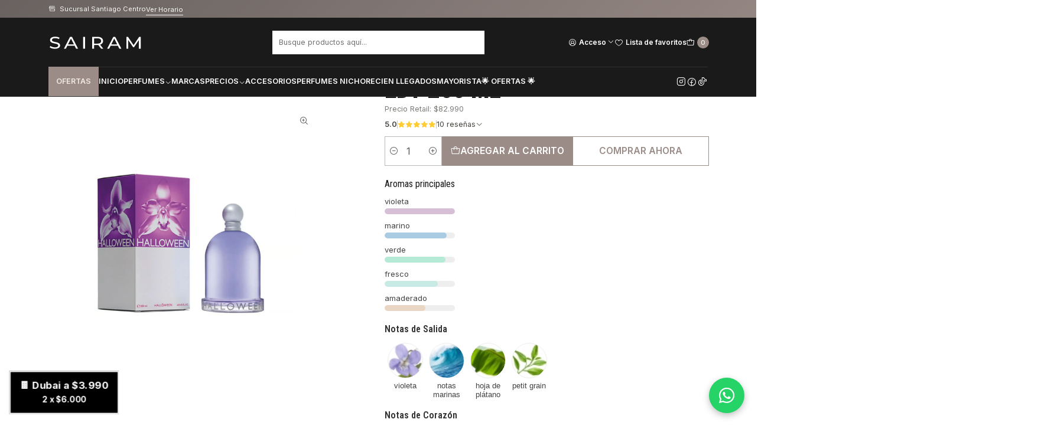

--- FILE ---
content_type: text/html; charset=utf-8
request_url: https://sairam.cl/mx/perfume-halloween-dama-edt-200-ml
body_size: 34716
content:






<!doctype html>

<html class="no-js" lang="es-MX" xmlns="http://www.w3.org/1999/xhtml">
  <head>
    <!-- Google Tag Manager -->
<script>(function(w,d,s,l,i){w[l]=w[l]||[];w[l].push({'gtm.start':
new Date().getTime(),event:'gtm.js'});var f=d.getElementsByTagName(s)[0],
j=d.createElement(s),dl=l!='dataLayer'?'&l='+l:'';j.async=true;j.src=
'https://www.googletagmanager.com/gtm.js?id='+i+dl;f.parentNode.insertBefore(j,f);
})(window,document,'script','dataLayer','GTM-58VR2QF');</script>
<!-- End Google Tag Manager -->

<script src="https://cdn.brevo.com/js/sdk-loader.js" async=""></script>
<script>
    // Version: 2.0
    window.Brevo = window.Brevo || [];
    Brevo.push([
        "init",
        {
        client_key: "s195tias4qutzlse3iz48",
        // Optional: Add other initialization options, see documentation
        }
    ]);
</script>
<!-- Meta Pixel Code -->
<script>
  !function(f,b,e,v,n,t,s)
  {if(f.fbq)return;n=f.fbq=function(){n.callMethod?
  n.callMethod.apply(n,arguments):n.queue.push(arguments)};
  if(!f._fbq)f._fbq=n;n.push=n;n.loaded=!0;n.version='2.0';
  n.queue=[];t=b.createElement(e);t.async=!0;
  t.src='https://connect.facebook.net/en_US/fbevents.js';
  s=b.getElementsByTagName(e)[0];
  s.parentNode.insertBefore(t,s)}(window, document,'script');
  fbq('init', '669745199225358');
  fbq('track', 'PageView');
</script>
<noscript>
  <img height="1" width="1" style="display:none"
src="https://www.facebook.com/tr?id=669745199225358&ev=PageView&noscript=1"/>

</noscript>
<!-- End Meta Pixel Code -->

    <meta charset="UTF-8">
    <!--<meta name="viewport" content="width=device-width, initial-scale=1.0">-->
    <meta name="viewport" content="width=device-width, initial-scale=1, maximum-scale=1, user-scalable=no">
    <title>PERFUME HALLOWEEN DAMA EDT 200 ML</title>
    <meta name="description" content="Un Perfume De La Familia Olfativa Oriental Floral Para Mujeres. Halloweense Lanzó En 1997. La Nariz Detrás De Esta Fragrancia Es Max Gavarry. Las Notas De Salida Son Violeta, Notas Marinas, Hoja De Plátano Y Petit Grain; Las Notas De Corazón Son Violeta, Magnolia, Lirio De Los Valles (Muguete), Nardos Y Pimienta; Las Notas De Fondo Son Incienso,...">
    <meta http-equiv="Content-Type" content="text/html; charset=utf-8">
    <meta name="robots" content="follow, all">

    <link rel="preconnect" href="https://images.jumpseller.com">
    <link rel="preconnect" href="https://cdnx.jumpseller.com">
    <link rel="preconnect" href="https://assets.jumpseller.com">
    <link rel="preconnect" href="https://files.jumpseller.com">
    <link rel="preconnect" href="https://fonts.googleapis.com">
    <link rel="preconnect" href="https://fonts.gstatic.com" crossorigin>

    

<!-- Facebook Meta tags for Product -->
<meta property="fb:app_id" content="283643215104248">

    <meta property="og:id" content="3409556">
    <meta property="og:title" content="PERFUME HALLOWEEN DAMA EDT 200 ML">
    <meta property="og:type" content="product">
    
      
        <meta property="og:image" content="https://cdnx.jumpseller.com/sairam/image/70815990/resize/1200/630?1766175658">
      

    

    
      <meta property="og:brand" content="Halloween">
    

    <meta property="product:is_product_shareable" content="1">

    
      <meta property="product:original_price:amount" content="44900.0">
      <meta property="product:price:amount" content="44900.0">
      
        <meta property="product:availability" content="instock">
      
    

    <meta property="product:original_price:currency" content="CLP">
    <meta property="product:price:currency" content="CLP">
  

<meta property="og:description" content="Un Perfume De La Familia Olfativa Oriental Floral Para Mujeres. Halloweense Lanzó En 1997. La Nariz Detrás De Esta Fragrancia Es Max Gavarry. Las Notas De Salida Son Violeta, Notas Marinas, Hoja De Plátano Y Petit Grain; Las Notas De Corazón Son Violeta, Magnolia, Lirio De Los Valles (Muguete), Nardos Y Pimienta; Las Notas De Fondo Son Incienso,...">
<meta property="og:url" content="https://sairam.cl/mx/perfume-halloween-dama-edt-200-ml">
<meta property="og:site_name" content="Sairam Perfumes">
<meta name="twitter:card" content="summary">


  <meta property="og:locale" content="es_MX">

  <meta property="og:locale:alternate" content="es_CL">

  <meta property="og:locale:alternate" content="es">



    
      <link rel="alternate" 
          hreflang="es-MX"
         href="https://sairam.cl/mx/perfume-halloween-dama-edt-200-ml">
    
      <link rel="alternate" 
          hreflang="es-CL"
         href="https://sairam.cl/perfume-halloween-dama-edt-200-ml">
    
      <link rel="alternate" 
          hreflang="es"
         href="https://sairam.cl/es/perfume-halloween-dama-edt-200-ml">
    

    <link rel="canonical" href="https://sairam.cl/mx/perfume-halloween-dama-edt-200-ml">

    
    <link rel="apple-touch-icon" type="image/x-icon" href="https://cdnx.jumpseller.com/sairam/image/42714467/resize/57/57?1703608074" sizes="57x57">
    <link rel="apple-touch-icon" type="image/x-icon" href="https://cdnx.jumpseller.com/sairam/image/42714467/resize/60/60?1703608074" sizes="60x60">
    <link rel="apple-touch-icon" type="image/x-icon" href="https://cdnx.jumpseller.com/sairam/image/42714467/resize/72/72?1703608074" sizes="72x72">
    <link rel="apple-touch-icon" type="image/x-icon" href="https://cdnx.jumpseller.com/sairam/image/42714467/resize/76/76?1703608074" sizes="76x76">
    <link rel="apple-touch-icon" type="image/x-icon" href="https://cdnx.jumpseller.com/sairam/image/42714467/resize/114/114?1703608074" sizes="114x114">
    <link rel="apple-touch-icon" type="image/x-icon" href="https://cdnx.jumpseller.com/sairam/image/42714467/resize/120/120?1703608074" sizes="120x120">
    <link rel="apple-touch-icon" type="image/x-icon" href="https://cdnx.jumpseller.com/sairam/image/42714467/resize/144/144?1703608074" sizes="144x144">
    <link rel="apple-touch-icon" type="image/x-icon" href="https://cdnx.jumpseller.com/sairam/image/42714467/resize/152/152?1703608074" sizes="152x152">

    <link rel="icon" type="image/png" href="https://cdnx.jumpseller.com/sairam/image/42714467/resize/196/196?1703608074" sizes="196x196">
    <link rel="icon" type="image/png" href="https://cdnx.jumpseller.com/sairam/image/42714467/resize/160/160?1703608074" sizes="160x160">
    <link rel="icon" type="image/png" href="https://cdnx.jumpseller.com/sairam/image/42714467/resize/96/96?1703608074" sizes="96x96">
    <link rel="icon" type="image/png" href="https://cdnx.jumpseller.com/sairam/image/42714467/resize/32/32?1703608074" sizes="32x32">
    <link rel="icon" type="image/png" href="https://cdnx.jumpseller.com/sairam/image/42714467/resize/16/16?1703608074" sizes="16x16">

  <meta name="msapplication-TileColor" content="#95b200">
  <meta name="theme-color" content="#ffffff">



    <!-- jQuery -->
    <script src="https://code.jquery.com/jquery-3.7.1.min.js" integrity="sha256-/JqT3SQfawRcv/BIHPThkBvs0OEvtFFmqPF/lYI/Cxo=" crossorigin="anonymous" defer></script>
    <script src="https://cdnjs.cloudflare.com/ajax/libs/jquery-zoom/1.7.21/jquery.zoom.min.js" integrity="sha384-EeOf8v/Jh3rqjCmTJTb0iX4HBUzuIgi++DUOReOvjDdonsZreW3JKI9wrrycC9Ub" crossorigin="anonymous" defer></script>

    <!-- Bootstrap -->
    <link href="https://cdn.jsdelivr.net/npm/bootstrap@5.3.3/dist/css/bootstrap.min.css" rel="stylesheet" integrity="sha384-QWTKZyjpPEjISv5WaRU9OFeRpok6YctnYmDr5pNlyT2bRjXh0JMhjY6hW+ALEwIH" crossorigin="anonymous">

    
      <!-- Autocomplete search -->
      <script src="https://cdn.jsdelivr.net/npm/@algolia/autocomplete-js@1.16.0/dist/umd/index.production.min.js" integrity="sha384-fZZuusWZz3FhxzgaN0ZQmDKF5cZW+HP+L8BHTjUi16SY5rRdPc75fmH2rB0Y5Xlz" crossorigin="anonymous" defer></script>
      <script src="//assets.jumpseller.com/public/autocomplete/jumpseller-autocomplete@1.0.0.min.js" data-suggest-categories="false" defer></script>
    

    
      <!-- Swiper -->
      <link rel="stylesheet" href="https://cdn.jsdelivr.net/npm/swiper@11/swiper-bundle.min.css">
      <script src="https://cdn.jsdelivr.net/npm/swiper@11/swiper-bundle.min.js" defer></script>
    

    

    <script type="application/ld+json">
  [
    {
      "@context": "http://schema.org",
      "@type": "BreadcrumbList",
      "itemListElement": [
        
          {
          "@type": "ListItem",
          "position": 1,
          "item": {
          "name": "Inicio",
          "@id": "/mx/"
          }
          }
          ,
        
          {
          "@type": "ListItem",
          "position": 2,
          "item": {
          "name": "Perfume",
          "@id": "/mx/perfume"
          }
          }
          ,
        
          {
          "@type": "ListItem",
          "position": 3,
          "item": {
          "name": "Perfumes de Mujer",
          "@id": "/mx/perfumes-de-mujer"
          }
          }
          ,
        
          {
          "@type": "ListItem",
          "position": 4,
          "item": {
          "name": "PERFUME HALLOWEEN DAMA EDT 200 ML"
          }
          }
          
        
      ]
    },
    {
      "@context": "http://schema.org/"
      ,
        "@type": "Product",
        "name": "PERFUME HALLOWEEN DAMA EDT 200 ML",
        "url": "https://sairam.cl/mx/perfume-halloween-dama-edt-200-ml",
        "itemCondition": "http://schema.org/NewCondition",
        "sku": "HALLO200",
        "image": "https://cdnx.jumpseller.com/sairam/image/70815990/Dise_C3_B1o_20sin_20t_C3_ADtulo_20_2814_29.png?1766175658",
        "productID": "8431754002682",
        "description": "Un Perfume De La Familia Olfativa Oriental Floral Para Mujeres. Halloweense Lanzó En 1997. La Nariz Detrás De Esta Fragrancia Es Max Gavarry. Las Notas De Salida Son Violeta, Notas Marinas, Hoja De Plátano Y Petit Grain; Las Notas De Corazón Son Violeta, Magnolia, Lirio De Los Valles (Muguete), Nardos Y Pimienta; Las Notas De Fondo Son Incienso, Sándalo, Vainilla De Madagascar Y Mirra.",
        
        "brand": {
          "@type": "Brand",
          "name": "Halloween"
        },
        
        
        "aggregateRating": {
          "@type": "AggregateRating",
          "ratingValue": "5.0",
          "reviewCount": "10"
        },
        
        
          "category": "Perfume",
        
        "offers": {
          
            "@type": "Offer",
            "itemCondition": "http://schema.org/NewCondition",
            
            "availability": "http://schema.org/InStock",
            
            
              
            
            "price": "44900.0",
          
          "priceCurrency": "CLP",
          "seller": {
            "@type": "Organization",
            "name": "Sairam Perfumes"
          },
          "url": "https://sairam.cl/mx/perfume-halloween-dama-edt-200-ml",
          "shippingDetails": [
            {
            "@type": "OfferShippingDetails",
            "shippingDestination": [
            
            {
              "@type": "DefinedRegion",
              "addressCountry": "CL"
            }
            ]
            }
          ]
        }
      
    }
  ]
</script>


    <link rel="stylesheet" href="https://assets.jumpseller.com/store/sairam/themes/940125/color_pickers.min.css?1768341333">
    <link rel="stylesheet" href="https://assets.jumpseller.com/store/sairam/themes/940125/app.min.css?1768341333">
    
    
    <link rel="stylesheet" href="https://cdnjs.cloudflare.com/ajax/libs/aos/2.3.4/aos.css" integrity="sha512-1cK78a1o+ht2JcaW6g8OXYwqpev9+6GqOkz9xmBN9iUUhIndKtxwILGWYOSibOKjLsEdjyjZvYDq/cZwNeak0w==" crossorigin="anonymous" >

    <script type="application/json" id="theme-data">
  {
    "is_preview": false,
    "template": "product",
    "cart": {
      "url": "/mx/cart",
      "debounce": 50
    },
    "order": {
      "productsCount": 0,
      "checkoutUrl": "https://sairam.cl/mx/v2/checkout/vertical/",
      "url": "/mx/cart",
      "remainingForFreeShippingMessage": "",
      "minimumPurchase": {
        "conditionType": "",
        "conditionValue": 0
      }
    },
    "currency_code": "CLP",
    "translations": {
      "added_singular": "1 unidad de %{name} ha sido agregada.",
      "added_qty_plural": "%{qty} unidades de %{name} fueron agregadas.",
      "added_to_cart": "agregado al carrito",
      "add_to_cart": "Agregar al Carrito",
      "added_to_wishlist": "%{name} se agregó a tu lista de favoritos",
      "available_in_stock": "Disponible en stock",
      "buy_now": "Comprar ahora",
      "buy_now_not_allowed": "Comprar ahora no está permitido con la cantidad actual",
      "contact_us": "Contáctanos",
      "continue_shopping": "Seguir comprando",
      "copy_to_clipboard": "Copiar al portapapeles",
      "coupons_list_title": "Cupones de descuento aplicados",
      "coupons_list_success_text1": "Tu código",
      "coupons_list_success_text2": "ha sido exitosamente eliminado. Esta página se actualizará.",
      "customer_register_back_link_url": "/mx/customer/login",
      "customer_register_back_link_text": "¿Ya tienes una cuenta? Puedes ingresar aquí.",
      "decrease_quantity": "Reducir cantidad",
      "discount_message": "Promoción válida desde %{begins_date} al %{expires_date}",
      "error_adding_to_cart": "Error al añadir al carrito",
      "error_downloading": "Error al intentar descargar",
      "error_fetching_cart": "Error al recuperar el carrito",
      "error_updating_to_cart": "Error al actualizar el carrito",
      "error_adding_to_wishlist": "Error al añadir a la lista de favoritos",
      "error_removing_from_wishlist": "Error al eliminar de la lista de deseos",
      "files_too_large": "La suma del tamaño de los archivos seleccionados debe ser inferior a 10MB.",
      "fill_country_region_shipping": "Por favor ingresa el país y región para calcular los costos de envío.",
      "go_to_cart": "Ir al carrito",
      "go_to_shopping_cart": "Ir al carrito de compras",
      "go_to_wishlist": "Revisa tu Wishlist",
      "increase_quantity": "Aumentar cantidad",
      "low_stock": "Stock bajo",
      "notify_me_when_available": "Notificarme cuando esté disponible",
      "no_shipping_methods": "No hay métodos de envío disponibles para tu dirección de envío.",
      "OFF": "OFF",
      "only_x_units_left": "Sólo quedan %{qty} unidades",
      "out_of_stock": "Agotado",
      "proceed_to_checkout": "Proceder al Pago",
      "product_stock_locations_link_text": "Ver en Google Maps",
      "quantity": "Cantidad",
      "remove": "Eliminar",
      "removed_from_wishlist": "%{name} fue eliminado de tu Wishlist",
      "send_us_a_message": "Mándanos un mensaje",
      "share_on": "Compartir en",
      "show_more": "Muestra Más",
      "show_less": "Muestra menos",
      "success": "Éxito",
      "success_adding_to_cart": "Éxito al añadir al carrito",
      "success_adding_to_wishlist": "¡Agregado al Wishlist!",
      "success_removing_from_wishlist": "Eliminado del Wishlist",
      "SKU": "SKU",
      "variant_out_of_stock": "Esta opción está actualmente agotada.",
      "x_units_in_stock": "%{qty} unidades en stock",
      "your_cart_is_empty": "Tu carro está vacío",
      "newsletter_message_success": "Registrado con éxito",
      "newsletter_message_error": "Error al registrarse, por favor intenta nuevamente más tarde.",
      "newsletter_message_success_captcha": "Éxito en el captcha",
      "newsletter_message_error_captcha": "Error en captcha",
      "newsletter_text_placeholder": "email@dominio.com",
      "newsletter_text_button": "Suscríbete"
    },
    "options": {
      "av_popup_button_reject_redirect": "https://jumpseller.com",
      "display_cart_notification": true,
      "filters_desktop": true
    }
  }
</script>

<script>
  function callonDOMLoaded(callback) {
    document.readyState === 'loading' ? window.addEventListener('DOMContentLoaded', callback) : callback();
  }
  function callonComplete(callback) {
    document.readyState === 'complete' ? callback() : window.addEventListener('load', callback);
  }
  Object.defineProperty(window, 'theme', {
    value: Object.freeze(JSON.parse(document.querySelector('#theme-data').textContent)),
    writable: false,
    configurable: false,
  });
</script>




    <meta name="facebook-domain-verification" content="oj4tkdx5fiwhwt2ber7ijv7zvaclqg">


<script src="https://client.get-potions.com/751/recos-tag.js" async=""></script>
  <meta name="csrf-param" content="authenticity_token" />
<meta name="csrf-token" content="H72MOj49EMLxoS89onTik1RozM4p2-170_80DqKI9bMXfbfclCfarERJgnzn-yxjYasTKXid_mFqswD4Z6AOkQ" />




  <script async src="https://www.googletagmanager.com/gtag/js?id=G-HCZZQ391C1"></script>


  <!-- Google Tag Manager -->
    <script>(function(w,d,s,l,i){w[l]=w[l]||[];w[l].push({'gtm.start':
    new Date().getTime(),event:'gtm.js'});var f=d.getElementsByTagName(s)[0],
    j=d.createElement(s),dl=l!='dataLayer'?'&l='+l:'';j.async=true;j.src=
    'https://www.googletagmanager.com/gtm.js?id='+i+dl;f.parentNode.insertBefore(j,f);
    })(window,document,'script','dataLayer', "GTM-58VR2QF");</script>
    <!-- End Google Tag Manager -->



<script>
  window.dataLayer = window.dataLayer || [];

  function gtag() {
    dataLayer.push(arguments);
  }

  gtag('js', new Date());

  // custom dimensions (for OKRs metrics)
  let custom_dimension_params = { custom_map: {} };
  
  

  // Send events to Jumpseller GA Account
  // gtag('config', 'G-JBWEC7QQTS', Object.assign({}, { 'allow_enhanced_conversions': true }, custom_dimension_params));

  // Send events to Store Owner GA Account
  
  gtag('config', 'G-HCZZQ391C1');
  
  
  gtag('config', 'GTM-58VR2QF');
  
  

  

  let order_items = null;

  
  // view_item - a user follows a link that goes directly to a product page
  gtag('event', 'view_item', {
    currency: "CLP",
    items: [{
      item_id: "HALLO200",
      item_name: "PERFUME HALLOWEEN DAMA EDT 200 ML",
      discount: "0.0",
      item_brand: "Halloween",
      price: "44900.0",
      currency: "CLP"
    }],
    value: "44900.0",
  });

  

  
</script>








<script>
  // Pixel code

  // dont send fb events if page is rendered inside an iframe (like admin theme preview)
  if(window.self === window.top) {
    !function(f,b,e,v,n,t,s){if(f.fbq)return;n=f.fbq=function(){n.callMethod?
    n.callMethod.apply(n,arguments):n.queue.push(arguments)};if(!f._fbq)f._fbq=n;
    n.push=n;n.loaded=!0;n.version='2.0';n.agent='pljumpseller';n.queue=[];t=b.createElement(e);t.async=!0;
    t.src=v;s=b.getElementsByTagName(e)[0];s.parentNode.insertBefore(t,s)}(window,
    document,'script','https://connect.facebook.net/' + getNavigatorLocale() + '/fbevents.js');

    var data = {};

    data.currency = 'CLP';
    data.total = '0.0';
    data.products_count = '0';

    

    data.content_ids = [3409556];
    data.contents = [{"id":3409556,"quantity":1,"item_price":44900.0,"item_discount":0.0}];
    data.single_value = 44900.0;

    // Line to enable Manual Only mode.
    fbq('set', 'autoConfig', false, '522731283864046');

    // FB Pixel Advanced Matching
    
    
    var advancedCustomerData = {
      'em' : '',
      'fn' : '',
      'ln' : '',
      'ph' : '',
      'ct' : '',
      'zp' : '',
      'country' : ''
    };

    var missingCustomerData = Object.values(advancedCustomerData).some(function(value) { return value.length == 0 });

    if(missingCustomerData) {
      fbq('init', '522731283864046');
    } else {
      fbq('init', '522731283864046', advancedCustomerData);
    }

    // PageView - build audience views (default FB Pixel behaviour)
    fbq('track', 'PageView');

    // AddToCart - released on page load after a product was added to cart
    

    // track conversion events, ordered by importance (not in this doc)
    // https://developers.facebook.com/docs/facebook-pixel/api-reference%23events

    
      // ViewContent - When a key page is viewed such as a product page
      

    

    function getNavigatorLocale(){
      return navigator.language.replace(/-/g,'_')
    }
  }
</script>





<script src="https://files.jumpseller.com/javascripts/dist/jumpseller-2.0.0.js" defer="defer"></script><script src="https://appdevelopergroup.co/apps/js_firewall/js/firewall.js?shop=723739f72ba6f39fad72029611e264af" async="async"></script>
</head>

  <body data-bundle-color="default">
    <script src="https://assets.jumpseller.com/store/sairam/themes/940125/theme.min.js?1768341333" defer></script>
    <script src="https://assets.jumpseller.com/store/sairam/themes/940125/main.min.js?1768341333" defer></script>
    

    <!-- Bootstrap JS -->
    <script src="https://cdn.jsdelivr.net/npm/bootstrap@5.3.3/dist/js/bootstrap.bundle.min.js" integrity="sha384-YvpcrYf0tY3lHB60NNkmXc5s9fDVZLESaAA55NDzOxhy9GkcIdslK1eN7N6jIeHz" crossorigin="anonymous" defer></script>
    <script>
      document.addEventListener('DOMContentLoaded', function () {
        const tooltipTriggerList = document.querySelectorAll('[data-bs-toggle="tooltip"]'); // Initialize Bootstrap Tooltips
        const tooltipList = [...tooltipTriggerList].map((tooltipTriggerEl) => new bootstrap.Tooltip(tooltipTriggerEl));
      });
    </script>

    <script type="text/javascript">
    (function() {
        window.sib = {
            equeue: [],
            client_key: "s195tias4qutzlse3iz48"
        };
        window.sib.email_id = 'ventas@sairam.cl';
        window.sendinblue = {};
        for (var j = ['track', 'identify', 'trackLink', 'page'], i = 0; i < j.length; i++) {
        (function(k) {
            window.sendinblue[k] = function() {
                var arg = Array.prototype.slice.call(arguments);
                (window.sib[k] || function() {
                        var t = {};
                        t[k] = arg;
                        window.sib.equeue.push(t);
                    })(arg[0], arg[1], arg[2]);
                };
            })(j[i]);
        }
        var n = document.createElement("script"),
            i = document.getElementsByTagName("script")[0];
            n.type = "text/javascript", n.id = "sendinblue-js",
            n.async = !0, n.src = "https://sibautomation.com/sa.js?key="+ window.sib.client_key,
            i.parentNode.insertBefore(n, i), window.sendinblue.page();
    })();
    </script>
                        


<script async="" src="https://tracking.bciplus.cl/bciplus/script.js"></script> 


<!-- Google Tag Manager (noscript) -->
<noscript><iframe src="https://www.googletagmanager.com/ns.html?id=GTM-58VR2QF" height="0" width="0" style="display:none;visibility:hidden"></iframe></noscript>
<!-- End Google Tag Manager (noscript) -->


<!-- Google tag (gtag.js) -->
<script async="" src="https://www.googletagmanager.com/gtag/js?id=G-HCZZQ391C1"></script>
<script>
  window.dataLayer = window.dataLayer || [];
  function gtag(){dataLayer.push(arguments);}
  gtag('js', new Date());

  gtag('config', 'G-HCZZQ391C1');
</script>


<script src="https://cdn.by.wonderpush.com/sdk/1.1/wonderpush-loader.min.js" async=""></script>
<script>
window.WonderPush = window.WonderPush || [];
WonderPush.push(["init", {
    webKey: "6858e0789bd8dd45e509af4867bea2ee1fdbb5b5204d1ceca1f224555d0c5472",
}]);
</script>

    <div class="main-container" data-layout="product">
      <div class="toast-notification__wrapper top-right"></div>
      <div id="top_components"><div id="component-25799039" class="theme-component show">

















<style>
  .header {
    --header-logo-height-mobile: 40px;
    --header-logo-height-desktop: 41px;
    --header-nav-font-weight: 600;
  }</style>

<header
  class="header header--fixed header--push"
  data-border="true"
  data-uppercase="true"
  data-bundle-color="bundle-9ada46f278ade"
  data-version="v2"
  data-js-component="25799039"
>
  <div class="container container--adjust h-100 header__container">
    <div class="row h-100 align-items-center justify-content-between header__wrapper">
      
          <div class="col-12 col-lg header__column">













  
      <div class="theme-store-name">
        <a href="https://sairam.cl/mx" class="header__brand" title="Ir a la página de inicio">
    <img src="https://assets.jumpseller.com/store/sairam/themes/940125/settings/2d814188db6bd5ba4914/-perfumeria-sairam-perfumes.svg?1767020774" alt="Sairam Perfumes" class="header__logo" width="196" height="50" loading="eager">
  </a>
      </div>
  

</div>

          <div class="col-auto header__column d-block d-lg-none">
            <ul class="no-bullet d-flex d-lg-none align-items-center justify-content-start header__menu">

<li class="header__item d-flex">
  <button type="button" class="button header__link" data-bs-toggle="offcanvas" data-bs-target="#mobile-menu" aria-controls="mobile-menu" aria-label="Menú">
    <i class="theme-icon ph ph-list header__icon"></i>
    <div class="d-none d-md-block header__text">Menú</div>
  </button>
</li>


</ul>
          </div>

          <div class="col col-lg header__column"><li class="header__item">
  <button type="button" class="button header__link header__link--search d-none d-lg-none" aria-label="Buscar">
    <i class="theme-icon ph ph-magnifying-glass header__icon"></i>
    <div class="d-none d-md-block header__text">Buscar</div>
  </button>

  <a role="button" class="button d-block d-lg-none header__close-mobile-search"><i class="ph ph-x"></i></a>

  


  <div class="jumpseller-autocomplete" data-form="header-search" data-panel="popover mt-5" data-input-wrapper-prefix="d-flex">
    
  <form
    
    method="get"
    action="/mx/search"
  >
    <button type="submit" class="button header-search__submit" title="Buscar"><i class="theme-icon ph ph-magnifying-glass"></i></button>
    <input
      type="text"
      
        autocomplete="off"
      
      class="text header-search__input"
      value=""
      name="q"
      placeholder="Busque productos aquí..."
    >
  </form>

  </div>


</li>
</div>

          <div class="col-auto col-lg header__column">
            <ul class="no-bullet d-flex align-items-center justify-content-end header__menu">

  

  <li class="header__item">
    <button
      type="button"
      class="button dropdown-toggle header__link"
      id="header-dropdown-login"
      data-bs-toggle="dropdown"
      data-bs-display="static"
      aria-expanded="false"
      aria-label="Acceso"
    >
      <i class="theme-icon ph ph-user-circle header__icon"></i>
      <div class="d-none d-md-block header__text">Acceso</div>
      <i class="theme-icon ph ph-caret-down header__angle d-none d-sm-block"></i>
    </button>

    <ul class="dropdown-menu dropdown-menu-end theme-dropdown" aria-labelledby="header-dropdown-login">
      
        <li class="theme-dropdown__item">
          <a href="/mx/customer/login" class="dropdown-item theme-dropdown__link" title="Entra en tu cuenta">Ingresar</a>
        </li>

        <li class="theme-dropdown__item">
          <a href="/mx/customer/registration" class="dropdown-item theme-dropdown__link" title="Crear una cuenta">Crear cuenta</a>
        </li>
      
    </ul>
  </li>


  
    <li class="header__item d-none d-lg-flex">
      <a
        href="/mx/customer/login?target=wishlist"
        class="button header__link"
        title="Entra en tu cuenta"
      >
        <i class="theme-icon ph ph-heart header__icon"></i>
        <span class="header__text">Lista de favoritos</span>
      </a>
    </li>
  

  <li class="header__item">
    <button
      type="button"
      class="button dropdown-toggle header__link"
      data-bs-toggle="offcanvas"
      data-bs-target="#sidebar-cart"
      aria-controls="sidebar-cart"
      aria-label="Carro"
    >
      <i class="theme-icon ph ph-tote header__icon"></i>
      <div class="header__text header__text--counter">0</div>
    </button>
  </li>

</ul>
          </div>
        
    </div>
  </div>
  <!-- end .header__container -->

  
    
  





<div class="d-block container container--adjust header-navigation">
  <nav
    class="d-flex align-items-start justify-content-between header-nav"
    data-border="true"
    data-uppercase="true"
    data-categories-menu="both"
    data-js-component="25799091"
  >
    <ul class="no-bullet d-flex align-items-center justify-content-start header-nav__menu">
      
        


  <li class="d-block d-lg-none header-nav__item">
    <button
      type="button"
      class="button header-nav__anchor header-nav__anchor--categories"
      data-bs-toggle="offcanvas"
      data-bs-target="#mobile-categories"
      aria-controls="mobile-categories"
      aria-label="Ofertas"
    >
      
  Ofertas
  

    </button>
  </li>



  <li class="d-none d-lg-block header-nav__item dropdown header-nav__item--hover">
    
        <a
          role="button"
          class="d-none d-lg-flex button header-nav__anchor header-nav__anchor--categories"
          title="Abrir submenú"
          data-event="hover"
        >
  Ofertas
  
</a>
    

    
        <div class="dropdown-menu header-flyout">
          <ul class="no-bullet header-flyout__menu">
            
              <li class="header-flyout__item">
                
                  <a
                    href="/mx/3dcto"
                    class="dropdown-item header-flyout__link"
                    title="Ir a Ofertas de Temporada 🌟"
                    
                  >Ofertas de Temporada 🌟</a>
                
              </li>
            
          </ul>
        </div>
      
  </li>


      

      
        <li class="header-nav__item">
          
            <a
              
                href="/mx/"
              
              class="button header-nav__anchor"
              title="Ir a Inicio"
              
            >Inicio</a>
          
        </li>
      
        <li class="header-nav__item dropdown header-nav__item--hover">
          
            
                <a
                    href="https://sairam.cl/perfume"
                  class="button header-nav__anchor"
                  title="Ir a Perfumes"
                  data-event="hover"
                  
                >Perfumes<i class="ph ph-caret-down header-nav__caret"></i>
                </a>
            

            
              <div class="dropdown-menu header-flyout">
  <ul class="no-bullet header-flyout__menu">
    
      <li class="header-flyout__item">
        
          <a
            href="/mx/perfumes-de-mujer"
            class="dropdown-item header-flyout__link"
            title="Ir a Perfumes de Mujer"
            
          >Perfumes de Mujer</a>
        
      </li>
    
      <li class="header-flyout__item">
        
          <a
            href="/mx/perfumes-de-hombre"
            class="dropdown-item header-flyout__link"
            title="Ir a Perfumes de Hombre"
            
          >Perfumes de Hombre</a>
        
      </li>
    
      <li class="header-flyout__item">
        
          <a
            href="/mx/perfumes-unisex"
            class="dropdown-item header-flyout__link"
            title="Ir a Perfumes Unisex"
            
          >Perfumes Unisex</a>
        
      </li>
    
      <li class="header-flyout__item">
        
          <a
            href="/mx/perfume/perfumes-arabes"
            class="dropdown-item header-flyout__link"
            title="Ir a Perfumes Árabes"
            
          >Perfumes Árabes</a>
        
      </li>
    
      <li class="header-flyout__item">
        
          <a
            href="/mx/perfume/set-estuche"
            class="dropdown-item header-flyout__link"
            title="Ir a Set-Estuche"
            
          >Set-Estuche</a>
        
      </li>
    

    
      <li class="header-flyout__item">
        <a
          href="https://sairam.cl/perfume"
          class="dropdown-item header-flyout__link header-flyout__link--last"
          title="Ver todo en Perfumes"
          
        >
          Ver todo
          <i class="ph ph-caret-double-right"></i>
        </a>
      </li>
    
  </ul>
</div>

            
          
        </li>
      
        <li class="header-nav__item">
          
            <a
              
                href="/mx/listado-marcas"
              
              class="button header-nav__anchor"
              title="Ir a Marcas"
              
            >Marcas</a>
          
        </li>
      
        <li class="header-nav__item dropdown header-nav__item--hover">
          
            
                <a
                    href="https://sairam.cl/perfume?sorting=price-asc"
                  class="button header-nav__anchor"
                  title="Ir a Precios"
                  data-event="hover"
                  
                >Precios<i class="ph ph-caret-down header-nav__caret"></i>
                </a>
            

            
              <div class="dropdown-menu header-flyout">
  <ul class="no-bullet header-flyout__menu">
    
      <li class="header-flyout__item">
        
          <a
            href="https://sairam.cl/perfume/price/desc?max=9900"
            class="dropdown-item header-flyout__link"
            title="Ir a Menos de $9.900"
            
          >Menos de $9.900</a>
        
      </li>
    
      <li class="header-flyout__item">
        
          <a
            href="https://sairam.cl/perfume/price/desc?max=19900"
            class="dropdown-item header-flyout__link"
            title="Ir a Menos de $19.900"
            
          >Menos de $19.900</a>
        
      </li>
    
      <li class="header-flyout__item">
        
          <a
            href="https://sairam.cl/perfume/price/desc?max=29900"
            class="dropdown-item header-flyout__link"
            title="Ir a Menos de $29.900"
            
          >Menos de $29.900</a>
        
      </li>
    
      <li class="header-flyout__item">
        
          <a
            href="https://sairam.cl/perfume/price/desc?max=39900"
            class="dropdown-item header-flyout__link"
            title="Ir a Menos de $39.900"
            
          >Menos de $39.900</a>
        
      </li>
    
      <li class="header-flyout__item">
        
          <a
            href="https://sairam.cl/perfume/price/desc?max=49900"
            class="dropdown-item header-flyout__link"
            title="Ir a Menos de $49.900"
            
          >Menos de $49.900</a>
        
      </li>
    
      <li class="header-flyout__item">
        
          <a
            href="https://sairam.cl/perfume/price/desc?max=59900"
            class="dropdown-item header-flyout__link"
            title="Ir a Menos de $59.900"
            
          >Menos de $59.900</a>
        
      </li>
    
      <li class="header-flyout__item">
        
          <a
            href="https://sairam.cl/perfume/price/desc?min=59901"
            class="dropdown-item header-flyout__link"
            title="Ir a Más de $60.000 +"
            
          >Más de $60.000 +</a>
        
      </li>
    

    
      <li class="header-flyout__item">
        <a
          href="https://sairam.cl/perfume?sorting=price-asc"
          class="dropdown-item header-flyout__link header-flyout__link--last"
          title="Ver todo en Precios"
          
        >
          Ver todo
          <i class="ph ph-caret-double-right"></i>
        </a>
      </li>
    
  </ul>
</div>

            
          
        </li>
      
        <li class="header-nav__item">
          
            <a
              
                href="/mx/accesorios-personales"
              
              class="button header-nav__anchor"
              title="Ir a Accesorios"
              
            >Accesorios</a>
          
        </li>
      
        <li class="header-nav__item">
          
            <a
              
                href="https://sairamluxury.cl"
              
              class="button header-nav__anchor"
              title="Ir a Perfumes Nicho"
              
            >Perfumes Nicho</a>
          
        </li>
      
        <li class="header-nav__item">
          
            <a
              
                href="https://sairam.cl/perfume?sorting=date-desc"
              
              class="button header-nav__anchor"
              title="Ir a Recien Llegados"
              
            >Recien Llegados</a>
          
        </li>
      
        <li class="header-nav__item">
          
            <a
              
                href="/mx/perfume-mayorista"
              
              class="button header-nav__anchor"
              title="Ir a Mayorista"
              
            >Mayorista</a>
          
        </li>
      
        <li class="header-nav__item">
          
            <a
              
                href="/mx/3dcto"
              
              class="button header-nav__anchor"
              title="Ir a 🌟 Ofertas 🌟"
              
            >🌟 Ofertas 🌟</a>
          
        </li>
      
    </ul>
    
      
        <ul class="no-bullet d-lg-flex d-none align-items-center justify-content-end header-nav__menu header-nav__menu--social">






















  
      
        <li class="header-nav__item">
  <a href="https://www.instagram.com/sairam.cl" class="theme-social__link" title="Síguenos en Instagram" target="_blank">
    <i class="theme-icon ph ph-instagram-logo"></i>
  </a>
</li>
      

      
        <li class="header-nav__item">
  <a href="https://www.facebook.com/61561350456853" class="theme-social__link" title="Síguenos en Facebook" target="_blank">
    <i class="theme-icon ph ph-facebook-logo"></i>
  </a>
</li>
      

      

      

      
        <li class="header-nav__item">
  <a href="https://www.tiktok.com/@sairamperfumes.cl" class="theme-social__link" title="Síguenos en TikTok" target="_blank">
    <i class="theme-icon ph ph-tiktok-logo"></i>
  </a>
</li>
      

      
    

</ul>
      
    
  </nav>
</div>


  
</header>
<!-- end Header -->

<div class="offcanvas offcanvas-start sidebar" tabindex="-1" id="mobile-menu" aria-labelledby="mobile-menu-label" data-bundle-color="bundle-9ada46f278ade">
  <div class="offcanvas-header sidebar-header sidebar-header--transparent">
    













    <img src="https://assets.jumpseller.com/store/sairam/themes/940125/settings/2d814188db6bd5ba4914/-perfumeria-sairam-perfumes.svg?1767020774" alt="Sairam Perfumes" class="sidebar-header__logo" width="196" height="50" loading="eager">
  


    <button type="button" class="button sidebar-header__close" data-bs-dismiss="offcanvas" aria-label="Cerrar"><i class="ph ph-x-circle"></i></button>
  </div>
  <!-- end .sidebar-header -->

  <div class="offcanvas-body sidebar-body">
    
  
  <div class="accordion sidebar-accordion" id="mobile-menu-accordion">
    
      
      

      <div class="accordion-item sidebar-accordion__item sidebar-accordion__item--level1">
        
          <a
            
              href="/mx/"
            
            class="button sidebar-accordion__button"
            title="Ir a Inicio"
            
          >Inicio</a>
        
      </div>
    
      
      

      <div class="accordion-item sidebar-accordion__item sidebar-accordion__item--level1">
        
          <button
            type="button"
            class="accordion-button button sidebar-accordion__button"
            data-bs-toggle="collapse"
            data-bs-target="#sidebar-accordion-collapse-9101251"
            aria-expanded="false"
            aria-controls="sidebar-accordion-collapse-9101251"
          >Perfumes<i class="ph ph-caret-down sidebar-accordion__caret"></i>
          </button>

          <div id="sidebar-accordion-collapse-9101251" class="accordion-collapse collapse sidebar-accordion__collapse" data-bs-parent="#mobile-menu-accordion">
            <div class="accordion-body sidebar-accordion__body">
              <div class="accordion sidebar-accordion" id="sidebar-accordion-group-9101251">
                
                  
                  

<div class="accordion-item sidebar-accordion__item">
  
    <a
      
        href="/mx/perfumes-de-mujer"
      
      class="button sidebar-accordion__button"
      title="Ir a Perfumes de Mujer"
      
    >Perfumes de Mujer</a>
  
</div>

                
                  
                  

<div class="accordion-item sidebar-accordion__item">
  
    <a
      
        href="/mx/perfumes-de-hombre"
      
      class="button sidebar-accordion__button"
      title="Ir a Perfumes de Hombre"
      
    >Perfumes de Hombre</a>
  
</div>

                
                  
                  

<div class="accordion-item sidebar-accordion__item">
  
    <a
      
        href="/mx/perfumes-unisex"
      
      class="button sidebar-accordion__button"
      title="Ir a Perfumes Unisex"
      
    >Perfumes Unisex</a>
  
</div>

                
                  
                  

<div class="accordion-item sidebar-accordion__item">
  
    <a
      
        href="/mx/perfume/perfumes-arabes"
      
      class="button sidebar-accordion__button"
      title="Ir a Perfumes Árabes"
      
    >Perfumes Árabes</a>
  
</div>

                
                  
                  

<div class="accordion-item sidebar-accordion__item">
  
    <a
      
        href="/mx/perfume/set-estuche"
      
      class="button sidebar-accordion__button"
      title="Ir a Set-Estuche"
      
    >Set-Estuche</a>
  
</div>

                

                
                  <div class="sidebar-accordion__item">
                    <a
                      href="https://sairam.cl/perfume"
                      class="button sidebar-accordion__button sidebar-accordion__button--last"
                      title="Ver todo en Perfumes"
                      
                    >
                      Ver todo
                      <i class="ph ph-caret-double-right"></i>
                    </a>
                  </div>
                
              </div>
            </div>
          </div>
        
      </div>
    
      
      

      <div class="accordion-item sidebar-accordion__item sidebar-accordion__item--level1">
        
          <a
            
              href="/mx/listado-marcas"
            
            class="button sidebar-accordion__button"
            title="Ir a Marcas"
            
          >Marcas</a>
        
      </div>
    
      
      

      <div class="accordion-item sidebar-accordion__item sidebar-accordion__item--level1">
        
          <button
            type="button"
            class="accordion-button button sidebar-accordion__button"
            data-bs-toggle="collapse"
            data-bs-target="#sidebar-accordion-collapse-9101258"
            aria-expanded="false"
            aria-controls="sidebar-accordion-collapse-9101258"
          >Precios<i class="ph ph-caret-down sidebar-accordion__caret"></i>
          </button>

          <div id="sidebar-accordion-collapse-9101258" class="accordion-collapse collapse sidebar-accordion__collapse" data-bs-parent="#mobile-menu-accordion">
            <div class="accordion-body sidebar-accordion__body">
              <div class="accordion sidebar-accordion" id="sidebar-accordion-group-9101258">
                
                  
                  

<div class="accordion-item sidebar-accordion__item">
  
    <a
      
        href="https://sairam.cl/perfume/price/desc?max=9900"
      
      class="button sidebar-accordion__button"
      title="Ir a Menos de $9.900"
      
    >Menos de $9.900</a>
  
</div>

                
                  
                  

<div class="accordion-item sidebar-accordion__item">
  
    <a
      
        href="https://sairam.cl/perfume/price/desc?max=19900"
      
      class="button sidebar-accordion__button"
      title="Ir a Menos de $19.900"
      
    >Menos de $19.900</a>
  
</div>

                
                  
                  

<div class="accordion-item sidebar-accordion__item">
  
    <a
      
        href="https://sairam.cl/perfume/price/desc?max=29900"
      
      class="button sidebar-accordion__button"
      title="Ir a Menos de $29.900"
      
    >Menos de $29.900</a>
  
</div>

                
                  
                  

<div class="accordion-item sidebar-accordion__item">
  
    <a
      
        href="https://sairam.cl/perfume/price/desc?max=39900"
      
      class="button sidebar-accordion__button"
      title="Ir a Menos de $39.900"
      
    >Menos de $39.900</a>
  
</div>

                
                  
                  

<div class="accordion-item sidebar-accordion__item">
  
    <a
      
        href="https://sairam.cl/perfume/price/desc?max=49900"
      
      class="button sidebar-accordion__button"
      title="Ir a Menos de $49.900"
      
    >Menos de $49.900</a>
  
</div>

                
                  
                  

<div class="accordion-item sidebar-accordion__item">
  
    <a
      
        href="https://sairam.cl/perfume/price/desc?max=59900"
      
      class="button sidebar-accordion__button"
      title="Ir a Menos de $59.900"
      
    >Menos de $59.900</a>
  
</div>

                
                  
                  

<div class="accordion-item sidebar-accordion__item">
  
    <a
      
        href="https://sairam.cl/perfume/price/desc?min=59901"
      
      class="button sidebar-accordion__button"
      title="Ir a Más de $60.000 +"
      
    >Más de $60.000 +</a>
  
</div>

                

                
                  <div class="sidebar-accordion__item">
                    <a
                      href="https://sairam.cl/perfume?sorting=price-asc"
                      class="button sidebar-accordion__button sidebar-accordion__button--last"
                      title="Ver todo en Precios"
                      
                    >
                      Ver todo
                      <i class="ph ph-caret-double-right"></i>
                    </a>
                  </div>
                
              </div>
            </div>
          </div>
        
      </div>
    
      
      

      <div class="accordion-item sidebar-accordion__item sidebar-accordion__item--level1">
        
          <a
            
              href="/mx/accesorios-personales"
            
            class="button sidebar-accordion__button"
            title="Ir a Accesorios"
            
          >Accesorios</a>
        
      </div>
    
      
      

      <div class="accordion-item sidebar-accordion__item sidebar-accordion__item--level1">
        
          <a
            
              href="https://sairamluxury.cl"
            
            class="button sidebar-accordion__button"
            title="Ir a Perfumes Nicho"
            
          >Perfumes Nicho</a>
        
      </div>
    
      
      

      <div class="accordion-item sidebar-accordion__item sidebar-accordion__item--level1">
        
          <a
            
              href="https://sairam.cl/perfume?sorting=date-desc"
            
            class="button sidebar-accordion__button"
            title="Ir a Recien Llegados"
            
          >Recien Llegados</a>
        
      </div>
    
      
      

      <div class="accordion-item sidebar-accordion__item sidebar-accordion__item--level1">
        
          <a
            
              href="/mx/perfume-mayorista"
            
            class="button sidebar-accordion__button"
            title="Ir a Mayorista"
            
          >Mayorista</a>
        
      </div>
    
      
      

      <div class="accordion-item sidebar-accordion__item sidebar-accordion__item--level1">
        
          <a
            
              href="/mx/3dcto"
            
            class="button sidebar-accordion__button"
            title="Ir a 🌟 Ofertas 🌟"
            
          >🌟 Ofertas 🌟</a>
        
      </div>
    
  </div>



    
      






















  
      <div class="d-flex align-items-center justify-content-start theme-social">
        
  <div class="theme-social__title">Síguenos</div>


        
          
  <a href="https://www.instagram.com/sairam.cl" class="theme-social__link" title="Síguenos en Instagram" target="_blank">
    <i class="theme-icon ph ph-instagram-logo"></i>
  </a>

        

        
          
  <a href="https://www.facebook.com/61561350456853" class="theme-social__link" title="Síguenos en Facebook" target="_blank">
    <i class="theme-icon ph ph-facebook-logo"></i>
  </a>

        

        

        

        
          
  <a href="https://www.tiktok.com/@sairamperfumes.cl" class="theme-social__link" title="Síguenos en TikTok" target="_blank">
    <i class="theme-icon ph ph-tiktok-logo"></i>
  </a>

        

        
      </div>
  


    

    
      <div class="sidebar-menu">
        <div class="d-flex align-items-start justify-content-between sidebar-menu__wrapper">
          
            <div class="w-50 d-block">
              <div class="sidebar-menu__title">Idiomas</div>

              <div class="dropup">
                <div class="top-bar__text"> 
  </div>
              </div>
            </div>
          

          
        </div>
      </div>
    
  </div>
  <!-- end .sidebar-body -->
</div>


<div class="offcanvas offcanvas-start sidebar" tabindex="-1" id="mobile-categories" aria-labelledby="mobile-categories-title" data-bundle-color="bundle-9ada46f278ade">
  <div class="offcanvas-header sidebar-header sidebar-header--categories">
    <h5 class="offcanvas-title sidebar-header__title" id="mobile-categories-title">Ofertas</h5>
    <button type="button" class="button sidebar-header__close" data-bs-dismiss="offcanvas" aria-label="Cerrar"><i class="ph ph-x"></i></button>
  </div>

  <div class="offcanvas-body sidebar-body">
    
  
  <div class="accordion sidebar-accordion" id="mobile-categories-accordion">
    
      
      

      <div class="accordion-item sidebar-accordion__item sidebar-accordion__item--level1">
        
          <a
            
              href="/mx/3dcto"
            
            class="button sidebar-accordion__button"
            title="Ir a Ofertas de Temporada 🌟"
            
          >Ofertas de Temporada 🌟</a>
        
      </div>
    
  </div>


  </div>
  <!-- end .sidebar-body -->
</div>



  





<cart-area
  class="offcanvas offcanvas-end sidebar"
  tabindex="-1"
  id="sidebar-cart"
  aria-labelledby="sidebar-cart-title"
  data-bundle-color="bundle-9ada46f278ade"
  data-js-component="25799092"
>
  <div class="offcanvas-header sidebar-header">
    <h5 class="offcanvas-title sidebar-header__title" id="sidebar-cart-title">
      
        <i class="theme-icon ph ph-tote sidebar-header__icon"></i>
      
      Resumen del pedido
    </h5>
    <button type="button" class="button sidebar-header__close" data-bs-dismiss="offcanvas" aria-label="Cerrar"><i class="ph ph-x"></i></button>
  </div>

  <div class="offcanvas-body sidebar-body position-relative">
    <div class="loading-spinner__wrapper">
      <div class="loading-spinner"></div>
    </div>

    <div class="d-flex flex-column h-100 cart-area__content">
      <div class="sidebar-body__text sidebar-body__text--empty mb-3">
        <p class="mb-0">Tu carro está vacío.</p>
      </div>
      <div class="row sidebar-body__content">
        
      </div>
      

<div class="w-100 d-flex flex-column position-relative store-totals">
  

  <div class="d-flex gap-2 flex-column store-totals__content check-empty">
    
       <!-- envío gratis -->
       <!--progress bar envio gratis 

        <style>
        .small_message strong:first-of-type {
            color: #ffffff;
            display: block;
            position: absolute;
            top: 0;
            left: 0;
        }
        .cart-summary__wrapper .small_message strong:first-of-type {
            color: #010101;
            display: block;
            position: absolute;
            top: 0;
            left: 0;
        }
        .small_message {
            color: transparent;
            background: transparent;
            border: none;
        }
        .small_message {
            color: transparent;
        }
        .small_message strong {
            display: none;
        }
        .small_message span {
            color: #ffffff;
        }
        .box__small_message {
            position: relative;
            width: 65px;
        }
        #progressBar {
          height: 100%;
          background: linear-gradient(90deg, var(--color-button-main-bg), #ffffff55, var(--color-button-main-bg));
          background-size: 200% 100%;
          animation: shine 2.5s linear infinite;
          border-radius: 10px;
          transition: width 1.2s ease-in-out;
        }

        .progress_plus__free {
            border: 1px solid #cacaca;
            padding: .7rem;
            line-height: 1;
            margin: 0;
        }

        @keyframes shine {
          0% { background-position: 200% 0; }
          100% { background-position: -200% 0; }
        }
        </style>

       
          <div id="envioGratisBox" style="background:#f7f7f7;padding:15px; border: 1px solid var(--color-secondary-op1); text-align: center;">
            <h3 style="margin-bottom:8px;font-size: 15px;font-weight: 600;">ENVÍO GRATIS A REGIÓN METROPOLITANA</h3>
            <div class="progres_plus_message" style="position: relative;">
              <p id="envioMensaje" class="" style="position: absolute; width: 100%; font-size: .8rem; text-transform: uppercase; font-weight: 600;display: flex; justify-content: center;">
                <span style="margin-right: 12px;">
                  Faltan
                </span>
                <span class="box__small_message">
                  <span class="small_message store-totals__free-shipping"></span>
                </span>
                <span> para envío gratis.</span>
              </p>
              <div class="progressBarFull" style="background: #f3f3f3;height: 20px;border-radius:10px;overflow:hidden;border: 1px solid #cacaca;">
                <div id="progressBar" style="height: 100%;width: 31.9%;background: var(--color-button-main-bg);transition: width 0.5s;"></div>
              </div>
            </div>
            <div class="progress_plus__free" style="display:none;">
              <h3 style="margin-bottom:0px;font-size: 15px;font-weight: 600;">TIENES ENVÍO GRATIS</h3>
            </div>
          </div>

        <script>
        document.addEventListener("DOMContentLoaded", function() {
          const progressBar = document.getElementById("progressBar");
          const montoGratis = 100000; // 💰 Ajusta este valor al monto que da envío gratis
          const progressContainer = document.querySelector(".progres_plus_message");
          const freeContainer = document.querySelector(".progress_plus__free");

          function actualizarBarraEnvioGratis() {
            const freeShippingDiv = document.querySelector(".store-totals__free-shipping");
            if (!freeShippingDiv || !progressBar) return;

            const texto = freeShippingDiv.textContent.trim();
            const match = texto.match(/\$?([\d\.]+)/);
            const montoRestante = match ? parseInt(match[1].replace(/\./g, ""), 10) : 0;

            console.log("Texto detectado:", texto);
            console.log("Monto restante detectado:", montoRestante);

            let porcentaje = 0;

            if (montoRestante <= 0 || texto === "") {
              porcentaje = 100;

              // Oculta la barra de progreso y muestra el mensaje de envío gratis
              if (progressContainer) progressContainer.style.display = "none";
              if (freeContainer) freeContainer.style.display = "block";
            } else {
              porcentaje = Math.max(0, Math.min(100, ((montoGratis - montoRestante) / montoGratis) * 100));

              // Muestra la barra y oculta el mensaje gratis (por si vuelve atrás)
              if (progressContainer) progressContainer.style.display = "block";
              if (freeContainer) freeContainer.style.display = "none";
            }

            progressBar.style.width = porcentaje + "%";
            console.log(`Barra de progreso actualizada: ${porcentaje.toFixed(2)}%`);
          }

          // Ejecutar al cargar
          actualizarBarraEnvioGratis();

          // Observar cambios automáticos del mensaje de Jumpseller
          const target = document.querySelector(".store-totals__free-shipping");
          if (target) {
            const observer = new MutationObserver(actualizarBarraEnvioGratis);
            observer.observe(target, { childList: true, characterData: true, subtree: true });
          }
        });
        </script> 
        progress bar envio gratis end 

      
      <div class="w-100 store-totals__free-shipping hidden"></div>   
-->
      <!-- Minimum purchase -->
      <div class="w-100 store-totals__minimum-store-conditions hidden">
        

        <div class="progress">
          
          <div class="progress-bar" role="progressbar" style="width: 0%;" aria-valuenow="0" aria-valuemin="0" aria-valuemax="100">0%</div>
        </div>
      </div>
    

    <!-- Product amount -->
    <div class="d-flex align-items-center justify-content-between store-totals__column" data-name="products">
      <span class="w-50 store-totals__value">Productos
        <span class="w-50 store-totals__price store-totals__price--count">0</span>
      </span>
      <div class="d-flex align-items-center justify-content-between store-totals__column" data-name="subtotal">
        <span class="store-totals__price store-totals__price--subtotal" data-value="0.0">$0</span>
      </div>
    </div>

    <!-- Shipping costs -->
    <div class="d-flex align-items-center justify-content-between store-totals__column" data-name="shipping">
      <span class="w-50 store-totals__value">Envío</span>
      <span class="w-50 store-totals__price store-totals__price--shipping" data-value="0.0">$0</span>
    </div>

    <!-- Shipping method message ? -->
    

    <!-- Taxes -->
    <div class="d-none d-flex align-items-center justify-content-between store-totals__column" data-name="taxes">
      <span class="w-50 store-totals__value">Impuestos</span>
      <span class="w-50 store-totals__price store-totals__price--taxes" data-value="0.0">$0</span>
    </div>

    <!-- Discount from promotions -->
    <div class="d-flex align-items-center justify-content-between store-totals__column" data-name="discounts">
      <span class="w-50 store-totals__value">Descuentos</span>
      <span class="w-50 store-totals__price store-totals__price--discounts" data-value="0.0"> -$0</span>
    </div>

    <!-- Order total excluding gift card discount -->
    <div class="d-flex align-items-center justify-content-between store-totals__column" data-name="total">
      <span class="w-50 store-totals__value store-totals__value--last">Total</span>
      <span class="w-50 store-totals__price store-totals__price--total store-totals__price--last" data-total="0.0">$0</span>
    </div>

    <!-- Gift cards discount -->
    <div class="d-flex align-items-center justify-content-between store-totals__column d-none" data-name="gift-cards">
      <span class="w-50 store-totals__value">Gift Cards</span>
      
        <span class="w-50 store-totals__price store-totals__price--gift-cards" data-value="0.0">
          -$0</span>
      
    </div>

    <!-- Order total due -->
    
  </div>

  
</div>
<!-- end .store-totals -->

    </div>
  </div>

  <div class="sidebar-actions">
    <div class="sidebar-actions__text check-empty" data-js-option="actions_text" data-js-component="25799092">Los costos de envío serán calculados al momento de pagar.</div>
    
      
  <a
    href="/mx/cart"
    class="button button--style button--main button--full sidebar-actions__button"
    title="Ir al carrito"
  >Ir al carrito</a>

      
  <a
    href="https://sairam.cl/mx/v2/checkout/vertical/"
    class="button button--style button--secondary button--bordered button--full sidebar-actions__button checkout-link"
    title="Proceder al Pago"
  >Proceder al Pago</a>

    
  </div>
  <!-- end .sidebar-actions -->
</cart-area>




  





<div class="top-bar top-bar--fixed top-bar--fixed__actions header" data-bundle-color="bundle-f5eb08b9f283b">
  <div class=" container container--adjust">
    <div class="row g-0">
      <div class="col-12 col-lg-9">
        
  <swiper-slider
    class="swiper w-100 top-bar"
    sw-layout="one"
    sw-autoplay="true"
    sw-speed="3000"
    data-js-component="25799093"
  >
    <div class="swiper-wrapper">
      
        <div class="swiper-slide top-bar__block" data-js-component="25799210">
  <div class="h-100">
    <div class="d-flex justify-content-lg-start justify-content-center text-center align-items-center h-100 top-bar__content">
      <div class="top-bar__text">
        
          <i class="theme-icon ph ph-storefront top-bar__icon"></i>
        
        Sucursal Santiago Centro
      </div>

      
        <a
          href="/mx/horario-diciembre"
          class="top-bar__link"
          title="Ver Horario"
          
            target="_blank"
          
        >Ver Horario</a>
      
    </div>
  </div>
</div>

      
        <div class="swiper-slide top-bar__block" data-js-component="25799211">
  <div class="h-100">
    <div class="d-flex justify-content-lg-start justify-content-center text-center align-items-center h-100 top-bar__content">
      <div class="top-bar__text">
        
          <i class="theme-icon ph ph-building-office top-bar__icon"></i>
        
        Guardia Vieja 202. Oficina 102.
      </div>

      
        <a
          href="https://sairam.cl/sucursales"
          class="top-bar__link"
          title="Ver Horarios"
          
            target="_blank"
          
        >Ver Horarios</a>
      
    </div>
  </div>
</div>

      
        <div class="swiper-slide top-bar__block" data-js-component="25799212">
  <div class="h-100">
    <div class="d-flex justify-content-lg-start justify-content-center text-center align-items-center h-100 top-bar__content">
      <div class="top-bar__text">
        
          <i class="theme-icon ph ph-storefront top-bar__icon"></i>
        
        Metro Estación Pedro de Valdivia
      </div>

      
        <a
          href="/mx/horario-diciembre"
          class="top-bar__link"
          title="Ver Horario"
          
            target="_blank"
          
        >Ver Horario</a>
      
    </div>
  </div>
</div>

      
    </div>
  </swiper-slider>

      </div>
      
        <div class="col-12 col-lg-3 d-none d-lg-block">
          <ul class="no-bullet d-flex align-items-center justify-content-lg-end justify-content-center h-100 header__menu pe-2 py-md-0 py-2">
           <div class="top-bar__text"></div>
  <li class="header__item d-none d-lg-flex"><div class="top-bar__text"> 
  </div></li>



</ul>
        </div>
      
    </div>
  </div>
</div>


</div></div>


  

  <style>
    #theme-section-breadcrumbs {
      --section-margin-top: var(--breadcrumbs-margin-top);
      --section-margin-bottom: var(--breadcrumbs-margin-bottom);
    }
  </style>

  <section id="theme-section-breadcrumbs" class="container-fluid theme-section" data-bundle-color="system-4">
    <div class="container container--adjust theme-section__container">
      <ul class="no-bullet align-items-center justify-content-start theme-breadcrumbs">
        
          
            <li class="theme-breadcrumbs__item">
              <a href="/mx/" class="theme-breadcrumbs__link" title="Volver a Inicio">Inicio</a>
            </li>

            <li class="theme-breadcrumbs__item">
              <span class="theme-breadcrumbs__arrow"><i class="ph ph-caret-right"></i></span>
            </li>
          
        
          
            <li class="theme-breadcrumbs__item">
              <a href="/mx/perfume" class="theme-breadcrumbs__link" title="Volver a Perfume">Perfume</a>
            </li>

            <li class="theme-breadcrumbs__item">
              <span class="theme-breadcrumbs__arrow"><i class="ph ph-caret-right"></i></span>
            </li>
          
        
          
            <li class="theme-breadcrumbs__item">
              <a href="/mx/perfumes-de-mujer" class="theme-breadcrumbs__link" title="Volver a Perfumes de Mujer">Perfumes de Mujer</a>
            </li>

            <li class="theme-breadcrumbs__item">
              <span class="theme-breadcrumbs__arrow"><i class="ph ph-caret-right"></i></span>
            </li>
          
        
          
            <li class="theme-breadcrumbs__item theme-breadcrumbs__item--current">PERFUME HALLOWEEN DAMA EDT 200 ML</li>
          
        
      </ul>
    </div>
  </section>



<div id="components"><div id="component-25799045" class="theme-component show">



<style>
  #product-template-3409556 {
    --section-margin-top: 40px;
    --section-margin-bottom: 32px;
    --product-page-alignment: start;
  }
</style>

<section
  id="product-template-3409556"
  class="container-fluid theme-section product-page product-template text-start"
  data-bundle-color="default"
  data-product-id="3409556"
  
  data-js-component="25799045"
>
  <script type="application/json" class="product-json" data-productid="3409556">
    []
  </script>

  <div class="container theme-section__container">
    <div class="row theme-section__content">
      <div class="col-12 col-md-6 col-lg-5 theme-section__column product-gallery">
        







<div
  class="product-gallery__wrapper sticky-md-top"
  data-thumbs="bottom"
  data-dimension="square"
  data-zoom="true"
>

<!-- SVG EN IMG -->
	 
    
   
    
   
    
   
    
   
    
  
   

	 
    
   
    
   
    
   
    
   
    
  

	 
    
   
    
   
    
   
    
   
    
  
 

          


  
  
  
  

  
    
    
    <span class="descuento_retail">
      46%
    </span>
  


 
  
  
    <span class="product-gallery__zoom-icon trsn" data-bs-toggle="tooltip" data-bs-title="Posiciona tu cursor sobre la imagen para amplificarla y verla con mayor detalle.">
      <i class="ph ph-magnifying-glass-plus"></i>
    </span>
  

  <swiper-slider
    class="swiper product-gallery__carousel product-gallery__carousel--main"
    sw-layout="product-gallery"
    sw-thumbs="true"
    sw-autoplay="false"
  >
    <div class="swiper-wrapper">
      
  
    

    <div class="product-gallery__slide zoom" data-original-image="https://cdnx.jumpseller.com/sairam/image/70815990/thumb/1500/1500?1766175658">
      <picture class="product-gallery__picture">
        <source media="screen and (max-width: 414px)" srcset="https://cdnx.jumpseller.com/sairam/image/70815990/thumb/366/366?1766175658">
        <source media="screen and (min-width: 415px) and (max-width: 575px)" srcset="https://cdnx.jumpseller.com/sairam/image/70815990/thumb/526/526?1766175658">
        <source media="screen and (min-width: 575px) and (max-width: 767px)" srcset="https://cdnx.jumpseller.com/sairam/image/70815990/thumb/719/719?1766175658">
        <source media="screen and (min-width: 768px)" srcset="https://cdnx.jumpseller.com/sairam/image/70815990/thumb/1500/1500?1766175658">
        <img src="https://cdnx.jumpseller.com/sairam/image/70815990/thumb/1500/1500?1766175658" alt="PERFUME HALLOWEEN DAMA EDT 200 ML" class="product-gallery__image" width="1500" height="1500" loading="eager">
      </picture>
    </div>
  

    </div>

    
  </swiper-slider>

  
</div>

      </div>

      <div class="col-12 col-md-6  offset-lg-1 theme-section__column">
        <div class="product-page__info">
          
            
                

<product-attributes
  data-name="product-attributes"
  class="product-attributes product-attributes-25799045 w-100 check-empty mobile-first"
  data-js-component="25799109"
>
  <script type="application/json" class="product-attributes-json">
    {
      "options": {
        "showSku": true,
        "showSkuText": true,
        "showBrand": true
      },
      "info": {
        "variant": {
          "sku": "HALLO200",
          "brand": "Halloween"
        }
      }
    }
  </script>

  <div class="product-page__attributes">
    <span class="product-page__sku"></span>
    <span class="product-page__attributes--divider">|</span>
    <span class="product-page__brand"></span>
  </div>
</product-attributes>

              
          
            
                <div class="w-100 check-empty mobile-first" data-name="product-title" data-js-component="25799110">
  
    <h1 class="theme-section__title product-page__title uppercase">PERFUME HALLOWEEN DAMA EDT 200 ML</h1>
  
</div>
               
  
              
          
            
                


  
  

  
  
    <div class="retail_price">Precio Retail: $82.990</div>
  

<product-price
  class="product-price product-price-25799045 w-100 check-empty"
  data-name="product-price"
  data-display="horizontal"
  data-productid="3409556"
  data-js-component="25799111"



>
  


  <script type="application/json" class="product-price-json">
    {
      "options": {
        "disablePrices": false,
        "display": "horizontal",
        "mobileFirst": false,
        "showDiscountBadge": true,
        "showDiscountBadgeText": "OFF",
        "showDiscountMessage": true
      },
      "info": {
        "product": {
          "id": 3409556,
          "price": 44900.0,
          "status": "available",
          "discount": 0.0,
          "price_formatted": "$44.900",
          "price_with_discount_formatted": "$44.900",
          "discount_begins": null,
          "discount_expires": null,
          "begins_date": null,
          "expires_date": null,
          "percentage_off": 0
        },
        "variants": []
      }
    }
  </script>
</product-price>

              
          
            
                
  <div class="w-100" data-js-component="25799112">
    






<div class="product-ratings">
  <span class="product-ratings__score" data-score="5.0">5.0</span>

  <span class="product-ratings__divider"></span>

  <div class="product-ratings__stars">
    
      <span class="ph-fill ph-star product-ratings__star product-ratings__star--filled"></span>
    
      <span class="ph-fill ph-star product-ratings__star product-ratings__star--filled"></span>
    
      <span class="ph-fill ph-star product-ratings__star product-ratings__star--filled"></span>
    
      <span class="ph-fill ph-star product-ratings__star product-ratings__star--filled"></span>
    
      <span class="ph-fill ph-star product-ratings__star product-ratings__star--filled"></span>
    

    

    
  </div>

  <span class="product-ratings__divider"></span>

  <button
    type="button"
    class="button product-ratings__link"
    aria-label="Ver todas las reseñas"
    onclick="smoothScrollToElement('#product-reviews');"
  >
    <span>10
      reseñas</span>
    <i class="ph ph-caret-down"></i>
  </button>
</div>

  </div>


              
          
            
                 
    
   
    
   
    
   
    
   
    
  

<product-stock data-js-component="25799113" class="product-stock product-stock-25799045">
  <script type="application/json" class="product-stock-json">
    {
      "info": {
        "product": {
          "status": "available",
          "stock": 19,
          "stock_notification": false,
          "stock_threshold": 0,
          "stock_unlimited": false
        },
        "variants": []
      }
    }
  </script>
</product-stock>

              
          
            
                 
  
 
  
 
  
 
  
 
  

 
  
 
  
 
  
 
  
 
  





<product-form class="product-form product-form-25799045">
  <script type="application/json" class="product-form-json">
    {
      "options": {
        "disableShoppingCart": false,
        "disableShoppingCartTitle": "No está disponible por el momento",
        "disableShoppingCartText": "No es posible comprar productos en este momento. Si necesitas más información por favor contáctanos a través de nuestros distintos canales.",
        "disableShoppingCartContact": true,
        "disableShoppingCartWhatsapp": true
      },
      "info": {
        "product": {
          "id": 3409556,
          "name": "PERFUME HALLOWEEN DAMA EDT 200 ML",
          "url": "/mx/perfume-halloween-dama-edt-200-ml",
          "add_to_cart_url": "/mx/cart/add/3409556",
          "back_in_stock_url": "/mx/back_in_stock/3409556",
          "back_in_stock_enabled": true,
          "stock": 19,
          "stock_notification": false,
          "stock_threshold": 0,
          "stock_unlimited": false,
          "status": "available",
          "options": [],
          "option_types": [],
          "minimum_quantity": 0,
          "maximum_quantity": null
        },
        "variant": {
          "id": 3409556,
          "stock": 19,
          "stock_notification": false,
          "stock_threshold": 0,
          "stock_unlimited": false,
          "status": "available",
          "price": 44900.0,
          "price_discount": 44900.0,
          "minimum_quantity": 0,
          "maximum_quantity": null
        },
        "contact": {
          "url": "/mx/contact"
        },
        "social": {
          "whatsapp": {
            "url": "https://api.whatsapp.com/send?phone=56945251627"
          }
        },
        "status": {
          "outOfStockTitle": "Agotado",
          "outOfStockText": "Este producto está agotado. Puedes enviarnos una solicitud al respecto.",
          "notAvailableTitle": "No disponible",
          "notAvailableText": "Este producto no está disponible. Puedes consultarnos al respecto.",
          "buttonContact": true,
          "buttonWhatsapp": false
        }
      }
    }
  </script>
  <form action="/mx/cart/add/3409556" method="post" enctype="multipart/form-data" name="buy" data-js-component="25799114">
    

    <div class="product-form__actions">
      <div class="product-form__wrapper">
        <div class="product-form__quantity">
          <button
            type="button"
            class="button product-form__handler quantity-down"
            aria-label="Reducir cantidad"
            onclick="updateProductFormCounter(this, -1)"
          >
            <i class="ph ph-minus-circle"></i>
          </button>
          <label for="input-qty" class="sr-only">Cantidad</label>
          <input
            type="number"
            id="input-qty"
            name="qty"
            min="1"
            value="1"
            
              max="19"
            
            data-min="1"
            data-max=""
            onchange="checkMaxQuantityReached()"
            class="text text--qty product-form__input"
          >
          <button
            type="button"
            class="button product-form__handler quantity-up"
            aria-label="Aumentar cantidad"
            onclick="updateProductFormCounter(this, 1)"
          >
            <i class="ph ph-plus-circle"></i>
          </button>
        </div>

        
          <button type="button" class="button button--style button--main product-form__button" id="add-to-cart">
            <i class="theme-icon ph ph-tote"></i><span>Agregar al Carrito</span>
          </button>
        

        
          <button
            id="buy-now-button"
            type="submit"
            class="button button--style button--main button--bordered product-form__button product-form__button-secondary px-1"
            onclick="updateFormAction(this, '/mx/cart/buy_now/3409556')"
          >
            <span>Comprar ahora</span>
          </button>
        
      </div>
      <!-- end .product-form__wrapper -->

      

      <!-- Maximum Stock Reached -->
      <div class="product-form__text product-form__text--max-stock-disclaimer hidden">Has alcanzado la cantidad máxima disponible.</div>
    </div>

    <div
      id="product-purchase-conditions"
      class="hidden"
    >
      <i class="ph ph-info"></i>
      <p class="mb-0"></p>
    </div>
  </form>
</product-form>



<div class="aromas">
  <script src="https://assets.jumpseller.com/store/sairam/themes/940125/aromas_data.min.js?1768341333"></script>

  <style>
    #aromas-principales {
      max-width: 320px;
      margin-top: 15px;
    }

    #aromas-principales h4 {
      font-size: 16px;
      margin-bottom: 10px;
    }

    .aroma-nombre {
      font-size: 13px;
      text-transform: lowercase;
      color: #444;
    }

    .aroma-barra {
      background-color: #eee;
      border-radius: 8px;
      height: 10px;
      margin-bottom: 8px;
      overflow: hidden;
    }

    .aroma-progreso {
      height: 100%;
      border-radius: 8px;
    }
  </style>

  <div id="aromas-principales">
    <h4>Aromas principales</h4>
  </div>

  <script>
    document.addEventListener('DOMContentLoaded', function () {
      const productId = '3409556'; // ID del producto actual
      const aromas = window.aromasData?.[productId];
      const container = document.querySelector('#aromas-principales');

      // Si no hay aromas para este producto o no existe el contenedor, ocultar el contenedor
      if (!aromas || !container) {
        if (container) container.style.display = 'none';
        return;
      }

      // Si sí hay aromas, generar los elementos
      aromas.forEach(aroma => {
        const item = document.createElement('div');
        item.classList.add('aroma-item');
        item.innerHTML = `
         <div class="aroma-nombre">${aroma.nombre}</div>
         <div class="aroma-barra">
           <div class="aroma-progreso" 
                style="width:${aroma.porcentaje}%; background-color:${aroma.color};"></div>
         </div>
       `;
        container.appendChild(item);
      });
    });
  </script>
</div>

<div class="piramide-olfativa-container">

  <script src="https://assets.jumpseller.com/store/sairam/themes/940125/piramides_data.min.js?1768341333"></script>

  <style>
    #piramide-olfativa {
      max-width: 100%; /* O un ancho fijo si prefieres, ej: 320px */
      margin-top: 15px;
      font-family: -apple-system, BlinkMacSystemFont, "Segoe UI", Roboto, Helvetica, Arial, sans-serif;
    }

    .piramide-seccion {
      margin-bottom: 20px;
    }

    .piramide-seccion h4 {
      font-size: 16px;
      margin-bottom: 15px;
      color: #333;
      font-weight: 600;
    }

    .notas-container {
      display: flex;
      flex-wrap: wrap;
      gap: 15px; /* Espacio entre los círculos */
    }

    .nota-item {
      width: 70px; /* Ancho del item (círculo + texto) */
      text-align: center;
    }

    .nota-img {
      width: 60px;  /* Ancho del círculo */
      height: 60px; /* Alto del círculo */
      border-radius: 50%; /* Lo hace circular */
      background-size: cover;
      background-position: center;
      margin: 0 auto 5px auto; /* Centra el círculo y le da margen inferior */
      border: 1px solid #eee; /* Borde sutil opcional */
    }

    .nota-nombre {
      font-size: 13px;
      text-transform: lowercase;
      color: #444;
      line-height: 1.2;
    }
  </style>

  <div id="piramide-olfativa">
    </div>

  <script>
    document.addEventListener('DOMContentLoaded', function () {
      const productId = '3409556'; // ID del producto actual
      const piramide = window.piramidesData?.[productId];
      const container = document.querySelector('#piramide-olfativa');

      // Si no hay datos de pirámide para este producto o no existe el contenedor, no hacer nada.
      if (!piramide || !container) {
        if (container) container.style.display = 'none';
        return;
      }

      /**
       * Función auxiliar para crear una sección de notas (Salida, Corazón o Base)
       * @param {string} titulo - El título de la sección (ej. "Notas de Salida")
       * @param {Array} notas - El array de objetos de nota (ej. piramide.salida)
       * @param {HTMLElement} contenedorPadre - El elemento donde se añadirá la sección
       * @returns {boolean} - Devuelve true si la sección fue creada, false si no.
       */
      function crearSeccion(titulo, notas, contenedorPadre) {
        // Si no hay notas en esta sección, no crearla
        if (!notas || notas.length === 0) {
          return false;
        }

        // 1. Crear el contenedor de la sección
        const seccionDiv = document.createElement('div');
        seccionDiv.className = 'piramide-seccion';

        // 2. Crear el contenedor para las imágenes/items
        let notasHtml = '<div class="notas-container">';

        // 3. Recorrer cada nota y crear su HTML
        notas.forEach(nota => {
          notasHtml += `
            <div class="nota-item">
              <div class="nota-img" style="background-image: url('${nota.url}');"></div>
              <div class="nota-nombre">${nota.nombre}</div>
            </div>
          `;
        });

        notasHtml += '</div>'; // Cerrar notas-container

        // 4. Añadir el título y el contenedor de notas a la sección
        seccionDiv.innerHTML = `<h4>${titulo}</h4>` + notasHtml;

        // 5. Añadir la sección completa al contenedor principal
        contenedorPadre.appendChild(seccionDiv);
        return true;
      }

      // Crear las tres secciones
      const seccionSalida = crearSeccion('Notas de Salida', piramide.salida, container);
      const seccionCorazon = crearSeccion('Notas de Corazón', piramide.corazon, container);
      const seccionBase = crearSeccion('Notas Base', piramide.base, container);

      // Si no se creó ninguna de las tres secciones, ocultar el contenedor
      if (!seccionSalida && !seccionCorazon && !seccionBase) {
        container.style.display = 'none';
      }
    });
  </script>
</div>
              
          
            
                
                  
  <product-wishlist data-js-component="25799115" class="product-wishlist trsn" data-display="form">
  <script type="application/json" class="product-wishlist-json">
    {
      "info": {
        "product": {
          "id": 3409556,
          "first_variant_id": null,
          "wishlist_add_url": "/mx/wishlists/3409556",
          "wishlist_remove_url": "/mx/wishlists/3409556",
          
            "wishlisted_product": false
          
        }
      }
    }
  </script>

  <button
    type="button"
    onclick="location.href='/mx/customer/login?target=wishlist'"
    class="button product-wishlist__button product-wishlist__button--not-added"
    aria-label="Agregar a la lista de favoritos"
    data-bs-toggle="tooltip"
    data-bs-placement="top"
    data-bs-title="Agregar a la lista de favoritos"
    data-bs-custom-class="product-block__tooltip"
  >
    <div class="product-wishlist__icon trsn">
      <i class="theme-icon ph ph-heart"></i>
    </div>
    
      <span class="product-withlist__text">Agregar a la lista de favoritos</span>
    
  </button>
  <button
    type="button"
    onclick="location.href='/mx/customer/login?target=wishlist'"
    class="button product-wishlist__button product-wishlist__button--added hidden"
    aria-label="Eliminar de la lista de favoritos"
    data-bs-toggle="tooltip"
    data-bs-placement="top"
    data-bs-title="Eliminar de la lista de favoritos"
    data-bs-custom-class="product-block__tooltip"
  >
    <div class="product-wishlist__icon trsn">
      <i class="ph-fill ph-heart"></i>
    </div>

    
      <span class="product-withlist__text">En tu lista de favoritos</span>
    
  </button>
</product-wishlist>



                
              
          
            
                




<product-stock-locations
  class="w-100 product-stock-locations product-stock-locations-25799045"
  data-productid="3409556"
  data-js-component="25799116"
>
  <script type="application/json" class="product-stock-locations-json">
    {
      "info": {
        
        "stockOrigins": [
          
            
              {"name":"Casa Matriz Providencia","email":"ventas@sairam.cl","street_address":"Guardia Vieja 202","address_with_street_number":"Guardia Vieja 202","street_number":"","complement":" Oficina 102","country_code":"CL","municipality":"Providencia","country":"Chile","region":"Región Metropolitana","postal":"","city":"Santiago","latitude":"-33.4242","longitude":"-70.6101","description":"\u003cp\u003e\n    \u003cb\u003eIMPORTANTE:\u003c/b\u003e\n\u003c/p\u003e\n\u003cul\u003e\n    \u003cli\u003eAl retirar de la tienda, recuerde: presentar numero de orden y cedula de identidad.\u003c/li\u003e\n    \u003cli\u003eSi retira un tercero, enviar autorización previa al correo: ventas@sairam.cl\u003c/li\u003e\n\u003c/ul\u003e\n\u003cp\u003e\n    \u003cb\u003eRetiro en tienda sin costo \u003c/b\u003e\u003cbr\u003eGuardia Vieja # 202, Oficina 101. Providencia, Santiago\u003cbr\u003eLunes a Viernes 10:00 a 19:00 hrs. Sábados 11:00 a 15:00 hrs.\n\u003c/p\u003e\n\u003cbr\u003e\n\u003cbr\u003e","instructions":"******\nIMPORTANTE:\nAl retirar de la tienda, recuerde: presentar numero de orden y cedula de identidad.\nSi retira un tercero, enviar autorización previa al correo: ventas@sairam.cl\nRetiro en tienda sin costo\nGuardia Vieja # 202, Oficina 101. Providencia, Santiago\nLunes a Viernes 10:00 a 19:00 hrs. Sábados 11:00 a 15:00 hrs.\n*****","phone":"","formatted":"Casa Matriz Providencia \u003cbr\u003eGuardia Vieja 202,  Oficina 102\u003cbr\u003eSantiago - Providencia\u003cbr\u003eRegión Metropolitana - Chile","stock_origin":true},
            
          
            
              {"name":"Sucursal Galería España","email":"guillermo@saiperfumes.cl","street_address":"Huérfanos # 863 Local 13, Galería España. Santiago Centro.","address_with_street_number":"Huérfanos # 863 Local 13, Galería España. Santiago Centro.","street_number":"","complement":"","country_code":"CL","municipality":"Santiago Centro","country":"Chile","region":"Región Metropolitana","postal":"","city":"Santiago","latitude":"-33.4397","longitude":"-70.6517","description":null,"instructions":"","phone":"","formatted":"Sucursal Galería España \u003cbr\u003eHuérfanos # 863 Local 13, Galería España. Santiago Centro.\u003cbr\u003eSantiago - Santiago Centro\u003cbr\u003eRegión Metropolitana - Chile","stock_origin":true}
            
          
            
          
        ],
        "product": {
          "status": "available",
          "stock": 19,
          "stock_notification": false,
          "stock_threshold": 0,
          "stock_unlimited": false,
          "stock_locations": [
            
              {"location_name":"Casa Matriz Providencia","stock":19},
            
              {"location_name":"Sucursal Galería España","stock":0}
            
          ]
        },
        "variants": []
      }
    }
  </script>

  <button class="button product-stock-locations__button" type="button" data-bs-toggle="offcanvas" data-bs-target="#product-stock-locations-sidebar-3409556" aria-controls="product-stock-locations-sidebar-3409556">
    <i class="theme-icon ph ph-storefront"></i>
    <span data-js-option="button_text" data-js-component="25799116">Mostrar stock de ubicaciones</span>
  </button>
</product-stock-locations>

              
          
            
                



<share-component
  class="share-component share-25799045"
  data-js-component="25799117"
>
  <script type="application/json" class="share-json">
    {
      "options": {
        "showFacebook": true,
        "showTwitter": true,
        "showWhatsapp": true,
        "showPinterest": true,
        "showEmail": false,
        "showClipboard": true
      },
      "info": {
        "title": "Compartir este producto",
        "product": {
          "name": "PERFUME HALLOWEEN DAMA EDT 200 ML",
          "url": "https://sairam.cl/mx/perfume-halloween-dama-edt-200-ml",
          "description": "Un Perfume De La Familia Olfativa Oriental Flor...",
          "image": "https://cdnx.jumpseller.com/sairam/image/70815990/Dise_C3_B1o_20sin_20t_C3_ADtulo_20_2814_29.png?1766175658"
        }
      }
    }
  </script>

  
    <h2 class="product-page__subtitle" data-js-option="title" data-js-component="25799117">Compartir este producto</h2>
  

  <div class="theme-share"></div>
</share-component>

              
          
            
                
  
  
  

  <div class="product-page__description" data-js-component="25799118">
    
      <h2 class="product-page__subtitle check-empty" data-js-option="title" data-js-component="25799118">Descripción</h2>
    

    <div
      class="product-page__body"
      data-collapse="false"
      data-collapse-threshold="160"
    >
      Un Perfume De La Familia Olfativa Oriental Floral Para Mujeres. Halloweense Lanzó En 1997. La Nariz Detrás De Esta Fragrancia Es Max Gavarry. Las Notas De Salida Son Violeta, Notas Marinas, Hoja De Plátano Y Petit Grain; Las Notas De Corazón Son Violeta, Magnolia, Lirio De Los Valles (Muguete), Nardos Y Pimienta; Las Notas De Fondo Son Incienso, Sándalo, Vainilla De Madagascar Y Mirra.
    </div>

    
  </div>


              
          
            
                
  
  

  <section class="w-100" data-js-component="25799119">
    
      <h2 class="product-page__subtitle check-empty" data-js-option="title" data-js-component="25799119">Detalles</h2>
    

    <div class="product-details product-details--table">
      
        
        
      
        
            <div class="product-details__row">
              <div class="product-details__title">Género:</div>

              
                <div class="product-details__value" data-cfvid="57063">Mujer
                </div>
              
            </div>
          
        
      
        
            <div class="product-details__row">
              <div class="product-details__title">Tamaño:</div>

              
                <div class="product-details__value" data-cfvid="57078">200 ml
                </div>
              
            </div>
          
        
      
        
            <div class="product-details__row">
              <div class="product-details__title">Formato:</div>

              
                <div class="product-details__value" data-cfvid="57060">Regular
                </div>
              
            </div>
          
        
      
        
        
      
        
        
      
        
        
      
        
        
      
        
            <div class="product-details__row">
              <div class="product-details__title">Tipo fragancia:</div>

              
                <div class="product-details__value" data-cfvid="69296">Eau de toilette
                </div>
              
            </div>
          
        
      
        
            <div class="product-details__row">
              <div class="product-details__title">Tipo:</div>

              
                <div class="product-details__value" data-cfvid="131301">Eau de Toilette
                </div>
              
            </div>
          
        
      
        
            <div class="product-details__row">
              <div class="product-details__title">Aroma:</div>

              
                <div class="product-details__value" data-cfvid="178851">Florales
                </div>
              
            </div>
          
        
      
        
            <div class="product-details__row">
              <div class="product-details__title">Linea:</div>

              
                <div class="product-details__value" data-cfvid="21234416">Diseñador
                </div>
              
            </div>
          
        
      
        
            <div class="product-details__row">
              <div class="product-details__title">GTIN:</div>

              
                <div class="product-details__value" data-cfvid="21416789">8431754002682
                </div>
              
            </div>
          
        
      
        
        
      
    </div>
  </section>

              
          
        </div>
        <!-- end .product-page__info -->
      </div>
    </div>
  </div>
</section>


  

  

  

  

  

  

  

  
      


<div
  class="offcanvas offcanvas-end sidebar"
  id="product-stock-locations-sidebar-3409556"
  tabindex="-1"
  aria-labelledby="product-stock-locations-sidebar-3409556-title"
  data-bundle-color="default"
  data-product-id="3409556"
>
  <div class="offcanvas-header sidebar-header">
    <h5 id="product-stock-locations-sidebar-3409556-title" class="offcanvas-title sidebar-header__title">
      <i class="theme-icon ph ph-storefront sidebar-header__icon"></i>
      <span data-js-option="title" data-js-component="25799116">Encuentra tu tienda preferida</span>
    </h5>

    <button type="button" class="button sidebar-header__close" data-bs-dismiss="offcanvas" aria-label="Cerrar">
      <i class="ph ph-x"></i>
    </button>
  </div>

  <div class="offcanvas-body sidebar-body product-stock-locations__content"></div>
</div>

  

  

  

  


<div class="modal fade" id="modal-container-706" tabindex="-1" aria-labelledby="exampleModalLabel" aria-hidden="true">
    <div class="modal-dialog">
        <div class="modal-content">
            <div class="modal-header">
                <h5 class="modal-title" id="exampleModalLabel">PRODUCTO SIN DEVOLUCION NI CAMBIO</h5>
                <button type="button" class="btn-close" data-bs-dismiss="modal" aria-label="Close"></button>
            </div>
            <div class="modal-body">
                PRODUCTOS NO TIENEN DERECHO A DEVOLUCION NI CAMBIO; Los productos cosméticos (sin excepción) y perfumes TESTER no tienen cambios ni devoluciones, lo mismo aplica para aquellos productos que de fábrica vienen sin celofán, como por ejemplo algunos de Calvin Klein, Hugo Boss, Lacoste, Antonio Banderas y los splash de Victoria`s Secret, entre otros.
            </div>
            <div class="modal-footer">
                <button type="button" class="btn btn-outline-info btn-sm" data-bs-dismiss="modal">Cerrar</button>
            </div>
        </div>
    </div>
</div>

</div><div id="component-25799047" class="theme-component show">
  
  

  
  

  <style>
    #theme-section-25799047 {
      --section-margin-top: 48px;
      --section-margin-bottom: 48px;
      --review-block-alignment: start;
      --carousel-nav-size: 20px;
    }
    #theme-section-25799047 .review-block--card .review-block__wrapper[data-border="true"]:after {
      --review-block-card-border: 0.1;
    }
  </style>

  <section
    id="theme-section-25799047"
    class="container-fluid theme-section"
    data-bundle-color="default"
    
    data-js-component="25799047"
  >
    <product-reviews
      id="product-reviews"
      class="container theme-section__container d-block"
      data-productid="3409556"
      data-limit="6"
      data-reviews-class="col-12 col-md-6 col-lg-4"
      data-reviews-style="true"
      
        data-reviews-style-bundle="default" data-reviews-style-border="true"
      
      data-name-filter="full_name"
      data-js-component="25799047"
    >
      <div class="row align-items-center theme-section__heading">
        <div class="col-12 col-md-8 col-lg-6 text-start text-md-start order-md-2 theme-section__column">
          <div class="theme-section__subtitle check-empty" data-js-option="heading_subtitle" data-js-component="25799047"></div>

          <h3 class="theme-section__title theme-section__title--underline check-empty" data-js-option="heading_title" data-js-component="25799047">Reseñas de Productos</h3>

          <div class="theme-section__description check-empty" data-js-option="heading_description" data-js-component="25799047"></div>
        </div>

        <div class="col-12 col-md-2 col-lg-3 order-md-1 theme-section__column">
          






<div class="product-ratings">
  <span class="product-ratings__score" data-score="5.0">5.0</span>

  <span class="product-ratings__divider"></span>

  <div class="product-ratings__stars">
    
      <span class="ph-fill ph-star product-ratings__star product-ratings__star--filled"></span>
    
      <span class="ph-fill ph-star product-ratings__star product-ratings__star--filled"></span>
    
      <span class="ph-fill ph-star product-ratings__star product-ratings__star--filled"></span>
    
      <span class="ph-fill ph-star product-ratings__star product-ratings__star--filled"></span>
    
      <span class="ph-fill ph-star product-ratings__star product-ratings__star--filled"></span>
    

    

    
  </div>

  <span class="product-ratings__divider"></span>

  <button
    type="button"
    class="button product-ratings__link"
    aria-label="Ver todas las reseñas"
    onclick="smoothScrollToElement('#product-reviews');"
  >
    <span>10
      reseñas</span>
    <i class="ph ph-caret-down"></i>
  </button>
</div>

        </div>

        <div class="col-12 col-md-2 col-lg-3 text-start text-md-end order-md-3 theme-section__column">
          <div class="dropdown theme-section__dropdown-wrapper">
            <button
              type="button"
              id="sort-reviews-dropdown"
              class="button dropdown-toggle theme-section__toggle"
              data-bs-toggle="dropdown"
              data-bs-display="static"
              aria-expanded="false"
            >
              <span>Ordenar por:</span>
              <span class="product-reviews__current-sort">Más Recente</span>
              <i class="ph ph-caret-down"></i>
            </button>

            <ul class="dropdown-menu dropdown-menu-end theme-dropdown product-reviews__dropdown" aria-labelledby="sort-reviews-dropdown">
              <li class="theme-dropdown___item">
                <a role="button" class="dropdown-item theme-dropdown__link theme-dropdown__link--active" pr-sort="date_desc">
                  <span>Más Recente</span>
                  <i class="ph ph-check"></i>
                </a>
              </li>
              <li class="theme-dropdown___item">
                <a role="button" class="dropdown-item theme-dropdown__link" pr-sort="date_asc">
                  <span>Más Antiguo</span>
                  <i class="ph ph-check"></i>
                </a>
              </li>
              <li class="theme-dropdown___item">
                <a role="button" class="dropdown-item theme-dropdown__link" pr-sort="rating_desc">
                  <span>Mejores Valoraciones</span>
                  <i class="ph ph-check"></i>
                </a>
              </li>
              <li class="theme-dropdown___item">
                <a role="button" class="dropdown-item theme-dropdown__link" pr-sort="rating_asc">
                  <span>Peores Valoraciones</span>
                  <i class="ph ph-check"></i>
                </a>
              </li>
            </ul>
          </div>
        </div>
      </div>
      <!-- end .theme-section__heading -->

      <div class="row theme-section__content">
        
          
    
      <div class="col-12">
        <div class="row theme-section__wrapper product-reviews__wrapper"></div>
      </div>
    
  
        
      </div>

      
        <div class="row">
          <div class="col-12 text-center">
            <button type="button" id="load-more-reviews" class="button button--style button--secondary button--bordered">Cargar más reseñas
              <i class="ph ph-plus-circle ph--push"></i>
            </button>
          </div>
        </div>
      
    </product-reviews>
  </section>

</div><div id="component-25799065" class="theme-component show">










<style>
  #component-25799065 {
    
        --pb-image-dimension: var(--aspect-ratio-rectangular);
      

    
  }
</style>

<style>
  #theme-section-25799065 {
    --theme-max-width: ;
    --section-margin-top: 48px;
    --section-margin-bottom: 48px;
    --carousel-nav-size: 20px;
  }
</style>




<section
  id="theme-section-25799065"
  class="container-fluid theme-section"
  data-bundle-color="default"
  
  data-js-component="25799065"
>
  <recently-viewed data-display="carousel" data-limit="20">
    <div class="container container--adjust theme-section__container">
      
  
  

  <div class="row align-items-center theme-section__heading">
    <div class="col-12  text-start text-md-start theme-section__column">
      <div class="theme-section__subtitle check-empty" data-js-option="heading_subtitle" data-js-component="25799065">ÚLTIMOS PRODUCTOS QUE MIRASTE</div>

      <h3 class="theme-section__title theme-section__title--underline check-empty" data-js-option="heading_title" data-js-component="25799065">Recientemente vistos</h3>

      <div class="theme-section__description check-empty" data-js-option="heading_description" data-js-component="25799065"></div>
    </div>

    
  </div>
  <!-- end .theme-section__heading -->


      
        <div class="row theme-section__content">
          <swiper-slider
  class="swiper theme-section__carousel"
  sw-layout="recently-viewed"
  sw-columns-desktop="4" sw-columns-mobile="2"
  sw-root=".theme-section__content"
  sw-autoplay="true"
  sw-speed="2500"
>
  
    <div class="swiper-wrapper product-blocks-wrapper recently-visited"></div>
  
</swiper-slider>





  <div class="d-flex align-items-center justify-content-between theme-navigation">
    
      <button type="button" class="button swiper-button-prev theme-navigation__arrow theme-navigation__arrow--prev" aria-label="Anterior">
        <i class="ph ph-caret-left"></i>
      </button>
    

   

    
      <button type="button" class="button swiper-button-next theme-navigation__arrow theme-navigation__arrow--next" aria-label="Siguiente">
        <i class="ph ph-caret-right"></i>
      </button>
    
  </div>



        </div>
      
    </div>
  </recently-viewed>
</section>
</div><div id="component-25799048" class="theme-component show">
  <style>
  #component-25799048 {
    
        --pb-image-dimension: var(--aspect-ratio-rectangular);
      

    
  }
</style>


  
  

  
  
  

  
  
  
  
  
  

  <style>
    #theme-section-25799048 {
      --section-margin-top: 48px;
      --section-margin-bottom: 48px;
      --carousel-nav-size: 20px;
    }
  </style>

  <section
    id="theme-section-25799048"
    class="container-fluid theme-section"
    data-bundle-color="default"
    data-js-component="25799048"
  >
    <div class="container container--adjust theme-section__container">
      
  
  

  <div class="row align-items-center theme-section__heading">
    <div class="col-12  text-start text-md-start theme-section__column">
      <div class="theme-section__subtitle check-empty" data-js-option="heading_subtitle" data-js-component="25799048"></div>

      <h3 class="theme-section__title theme-section__title--underline check-empty" data-js-option="heading_title" data-js-component="25799048">También podría interesarte uno de estos</h3>

      <div class="theme-section__description check-empty" data-js-option="heading_description" data-js-component="25799048"></div>
    </div>

    
  </div>
  <!-- end .theme-section__heading -->



      <div class="row theme-section__content">
        
          <swiper-slider
  class="swiper theme-section__carousel"
  sw-layout="products"
  sw-columns-desktop="4" sw-columns-mobile="2"
  sw-root=".theme-section__content"
  sw-autoplay="false"
  sw-speed="4000"
>
  
    <div class="swiper-wrapper">
      
    
      
      














<article
  class="swiper-slide product-block product-block-25799048"
  data-mobile-display="2"
  data-product-id="3199693"
  
>
  <div class="product-block__wrapper">
    <div class="product-block__gallery">
      

      <a href="/mx/perfume-halloween-dama-edt-100-ml" class="product-block__anchor" title="Ir a PERFUME HALLOWEEN DAMA EDT 100 ML">
        <div class="product-block__labels">
          <div class="d-flex flex-column">


          
            
            

            
              

              <div class="product-block__label product-block__label--discount product-block__label--discount-rectangular mt-2">
                <span class="discount-percentage">
                -50%
              </span>
              </div>
            
          

            
            <!--
            
              
             -->
              
              
              
              
            
              
            
              
            
              
            
              
            
              
            
            

            
              
            
              
            
              
            
              
            
              
            

            
              
            
              
            
              
            
              
            
              
            
          </div>

          
        </div>
      </a>

      










<div class="product-block__canvas">
  
    <picture class="product-block__picture">
      <source media="screen and (max-width: 414px)" srcset="https://cdnx.jumpseller.com/sairam/image/70816020/resize/366/275?1766175787">
      <source media="screen and (max-width: 575px)" srcset="https://cdnx.jumpseller.com/sairam/image/70816020/resize/251/188?1766175787">
      <source media="screen and (min-width: 576px)" srcset="https://cdnx.jumpseller.com/sairam/image/70816020/resize/306/230?1766175787">
      <img
        src="https://cdnx.jumpseller.com/sairam/image/70816020/resize/306/230?1766175787"
        class="product-block__image"
        width="306" height="230"
        alt="PERFUME HALLOWEEN DAMA EDT 100 ML"
        loading="lazy"
      >
    </picture>
    
  
</div>

    </div>
    <!-- end .product-block__gallery -->



    <div class="product-block__content">
  
      <div class="product-block__attributes check-empty">
        <span class="product-block__sku check-empty">HALLO100</span>
        <span>|</span>
          
      </div>

	
	
  

  

     <a href="https://sairam.cl/marcas/halloween">

              <span data-brand-field-id="" class="product-block__brand check-empty">Halloween</span>

			</a>

      
		

			

      
          
  <a href="/mx/perfume-halloween-dama-edt-100-ml" class="product-block__name" title="Ir a PERFUME HALLOWEEN DAMA EDT 100 ML">PERFUME HALLOWEEN DAMA EDT 100 ML</a>

      




  <div class="price__retail">
    <span class="product-block-retail-titulo">Precio Retail</span>
    <span class="product-block-retail">$69.990</span><br>
  </div>




      
        














<div class="product-block__pricing product-block__pricing--horizontal">
  
    
  
    <div class="product-block__price">$34.900</div>
  
  


  
</div>

      
      <div class="cuotas">3 x $11.634 sin interés </div>

      
        






<div class="product-ratings">
  <span class="product-ratings__score" data-score="4.67">4.7</span>

  <span class="product-ratings__divider"></span>

  <div class="product-ratings__stars">
    
      <span class="ph-fill ph-star product-ratings__star product-ratings__star--filled"></span>
    
      <span class="ph-fill ph-star product-ratings__star product-ratings__star--filled"></span>
    
      <span class="ph-fill ph-star product-ratings__star product-ratings__star--filled"></span>
    
      <span class="ph-fill ph-star product-ratings__star product-ratings__star--filled"></span>
    

    
      <span class="ph-fill ph-star product-ratings__star product-ratings__star--partial" style="--rating-partial-width: 67.0%"></span>
    

    
  </div>

  <span class="product-ratings__divider"></span>

  <button
    type="button"
    class="button product-ratings__link"
    aria-label="Ver todas las reseñas"
    onclick="smoothScrollToElement('#product-reviews');"
  >
    <span>3
      reseñas</span>
    <i class="ph ph-caret-down"></i>
  </button>
</div>

      
    </div>
    <!-- end .product-block__content -->

    
      
  
    <div class="product-block__actions product-block__actions--on-hover trsn">
      
        <form action="/mx/cart/add/3199693" class="product-block__form" method="post" name="buy" data-product-id="3199693">
          <div class="product-block__quantity d-flex">
            <button
              type="button"
              class="button product-block__handler quantity-down"
              aria-label="Reducir cantidad"
              onclick="changeQuantityProductBlock(this, -1);checkBuyNowProductBlock(this)"
            >
              <i class="ph ph-minus-circle"></i>
            </button>
            <label for="product-block__input-3199693" class="sr-only">Cantidad</label>
            <input
              type="number"
              min="1"
              value="1"
              
                max="23"
              
              data-price="34900.0"
              data-min="1"
              data-max=""
              name="qty"
              id="product-block__input-3199693"
              class="text text--qty product-block__input"
            >
            <button
              type="button"
              class="button product-block__handler quantity-up"
              aria-label="Aumentar cantidad"
              onclick="changeQuantityProductBlock(this, 1);checkBuyNowProductBlock(this)"
            >
              <i class="ph ph-plus-circle"></i>
            </button>
          </div>

          <button
            
              type="button" onclick="addToCartProductBlock(this)"
            
            class="button button--style button--main product-block__button product-block__button--add-to-cart"
            aria-label="Agregar PERFUME HALLOWEEN DAMA EDT 100 ML al carro"
            name="Agregar al Carrito"
          >
            <i class="theme-icon ph ph-tote"></i>
            
          </button>
        </form>

        
  
    <button
      type="button"
      class="button product-block__buy-now"
      aria-label="Comprar ahora"
      onclick="productBlockBuyNow(this, '/mx/cart/buy_now/3199693')"
    >Comprar ahora</button>
  

      
    </div>
  

    
    <!-- end .product-block__content -->
  </div>
</article>

    
      
      














<article
  class="swiper-slide product-block product-block-25799048"
  data-mobile-display="2"
  data-product-id="22658859"
  
>
  <div class="product-block__wrapper">
    <div class="product-block__gallery">
      

      <a href="/mx/perfume-halloween-dama-edt-100-ml-/-edt-30-ml-/edt-45-ml-estuche-1" class="product-block__anchor" title="Ir a Perfume Halloween Dama Edt 100 ml / Edt 30 ml / Edt 4,5 ml Estuche">
        <div class="product-block__labels">
          <div class="d-flex flex-column">


          
            
            

            
              

              <div class="product-block__label product-block__label--discount product-block__label--discount-rectangular mt-2">
                <span class="discount-percentage">
                -29%
              </span>
              </div>
            
          

            
            <!--
            
              
             -->
              
              
              
              
            
              
            
              
            
              
            
              
            
            

            
              
            
              
            
              
            
              
            

            
              
            
              
            
              
            
              
            
          </div>

          
        </div>
      </a>

      










<div class="product-block__canvas">
  
    <picture class="product-block__picture">
      <source media="screen and (max-width: 414px)" srcset="https://cdnx.jumpseller.com/sairam/image/42613042/resize/366/275?1700862100">
      <source media="screen and (max-width: 575px)" srcset="https://cdnx.jumpseller.com/sairam/image/42613042/resize/251/188?1700862100">
      <source media="screen and (min-width: 576px)" srcset="https://cdnx.jumpseller.com/sairam/image/42613042/resize/306/230?1700862100">
      <img
        src="https://cdnx.jumpseller.com/sairam/image/42613042/resize/306/230?1700862100"
        class="product-block__image"
        width="306" height="230"
        alt="Perfume Halloween Dama Edt 100 ml / Edt 30 ml / Edt 4,5 ml Estuche"
        loading="lazy"
      >
    </picture>
    
  
</div>

    </div>
    <!-- end .product-block__gallery -->



    <div class="product-block__content">
  
      <div class="product-block__attributes check-empty">
        <span class="product-block__sku check-empty">HALLOSET3</span>
        <span>|</span>
          
      </div>

	
	
  

  

     <a href="https://sairam.cl/marcas/halloween">

              <span data-brand-field-id="" class="product-block__brand check-empty">Halloween</span>

			</a>

      
		

			

      
          
  <a href="/mx/perfume-halloween-dama-edt-100-ml-/-edt-30-ml-/edt-45-ml-estuche-1" class="product-block__name" title="Ir a Perfume Halloween Dama Edt 100 ml / Edt 30 ml / Edt 4,5 ml Estuche">Perfume Halloween Dama Edt 100 ml / Edt 30 ml / Edt 4,5 ml Estuche</a>

      




  <div class="price__retail">
    <span class="product-block-retail-titulo">Precio Retail</span>
    <span class="product-block-retail">$61.900</span><br>
  </div>




      
        














<div class="product-block__pricing product-block__pricing--horizontal">
  
    
  
    <div class="product-block__price">$43.900</div>
  
  


  
</div>

      
      <div class="cuotas">3 x $14.634 sin interés </div>

      
    </div>
    <!-- end .product-block__content -->

    
      
  
    <div class="product-block__actions product-block__actions--on-hover trsn">
      
        <form action="/mx/cart/add/22658859" class="product-block__form" method="post" name="buy" data-product-id="22658859">
          <div class="product-block__quantity d-flex">
            <button
              type="button"
              class="button product-block__handler quantity-down"
              aria-label="Reducir cantidad"
              onclick="changeQuantityProductBlock(this, -1);checkBuyNowProductBlock(this)"
            >
              <i class="ph ph-minus-circle"></i>
            </button>
            <label for="product-block__input-22658859" class="sr-only">Cantidad</label>
            <input
              type="number"
              min="1"
              value="1"
              
                max="12"
              
              data-price="43900.0"
              data-min="1"
              data-max=""
              name="qty"
              id="product-block__input-22658859"
              class="text text--qty product-block__input"
            >
            <button
              type="button"
              class="button product-block__handler quantity-up"
              aria-label="Aumentar cantidad"
              onclick="changeQuantityProductBlock(this, 1);checkBuyNowProductBlock(this)"
            >
              <i class="ph ph-plus-circle"></i>
            </button>
          </div>

          <button
            
              type="button" onclick="addToCartProductBlock(this)"
            
            class="button button--style button--main product-block__button product-block__button--add-to-cart"
            aria-label="Agregar Perfume Halloween Dama Edt 100 ml / Edt 30 ml / Edt 4,5 ml Estuche al carro"
            name="Agregar al Carrito"
          >
            <i class="theme-icon ph ph-tote"></i>
            
          </button>
        </form>

        
  
    <button
      type="button"
      class="button product-block__buy-now"
      aria-label="Comprar ahora"
      onclick="productBlockBuyNow(this, '/mx/cart/buy_now/22658859')"
    >Comprar ahora</button>
  

      
    </div>
  

    
    <!-- end .product-block__content -->
  </div>
</article>

    
      
      














<article
  class="swiper-slide product-block product-block-25799048"
  data-mobile-display="2"
  data-product-id="3199628"
  
>
  <div class="product-block__wrapper">
    <div class="product-block__gallery">
      

      <a href="/mx/perfume-be-delicious-verde-dama-edp-100-ml-18" class="product-block__anchor" title="Ir a PERFUME BE DELICIOUS (VERDE) DAMA EDP 100 ML">
        <div class="product-block__labels">
          <div class="d-flex flex-column">


          
            
            

            
              

              <div class="product-block__label product-block__label--discount product-block__label--discount-rectangular mt-2">
                <span class="discount-percentage">
                -48%
              </span>
              </div>
            
          

            
            <!--
            
              
             -->
              
              
              
              
            
              
            
              
            
              
            
              
            
              
            
            

            
              
            
              
            
              
            
              
            
              
            

            
              
            
              
            
              
            
              
            
              
            
          </div>

          
        </div>
      </a>

      










<div class="product-block__canvas">
  
    <picture class="product-block__picture">
      <source media="screen and (max-width: 414px)" srcset="https://cdnx.jumpseller.com/sairam/image/58557473/resize/366/275?1734983216">
      <source media="screen and (max-width: 575px)" srcset="https://cdnx.jumpseller.com/sairam/image/58557473/resize/251/188?1734983216">
      <source media="screen and (min-width: 576px)" srcset="https://cdnx.jumpseller.com/sairam/image/58557473/resize/306/230?1734983216">
      <img
        src="https://cdnx.jumpseller.com/sairam/image/58557473/resize/306/230?1734983216"
        class="product-block__image"
        width="306" height="230"
        alt="PERFUME BE DELICIOUS (VERDE) DAMA EDP 100 ML"
        loading="lazy"
      >
    </picture>
    
  
</div>

    </div>
    <!-- end .product-block__gallery -->



    <div class="product-block__content">
  
      <div class="product-block__attributes check-empty">
        <span class="product-block__sku check-empty">BEDELI</span>
        <span>|</span>
          
      </div>

	
	
  

  

     <a href="https://sairam.cl/marcas/donna-karan">

              <span data-brand-field-id="" class="product-block__brand check-empty">Donna Karan</span>

			</a>

      
		

			

      
          
  <a href="/mx/perfume-be-delicious-verde-dama-edp-100-ml-18" class="product-block__name" title="Ir a PERFUME BE DELICIOUS (VERDE) DAMA EDP 100 ML">PERFUME BE DELICIOUS (VERDE) DAMA EDP 100 ML</a>

      




  <div class="price__retail">
    <span class="product-block-retail-titulo">Precio Retail</span>
    <span class="product-block-retail">$74.990</span><br>
  </div>




      
        














<div class="product-block__pricing product-block__pricing--horizontal">
  
    
  
    <div class="product-block__price">$38.900</div>
  
  


  
</div>

      
      <div class="cuotas">3 x $12.967 sin interés </div>

      
        






<div class="product-ratings">
  <span class="product-ratings__score" data-score="4.97">5.0</span>

  <span class="product-ratings__divider"></span>

  <div class="product-ratings__stars">
    
      <span class="ph-fill ph-star product-ratings__star product-ratings__star--filled"></span>
    
      <span class="ph-fill ph-star product-ratings__star product-ratings__star--filled"></span>
    
      <span class="ph-fill ph-star product-ratings__star product-ratings__star--filled"></span>
    
      <span class="ph-fill ph-star product-ratings__star product-ratings__star--filled"></span>
    

    
      <span class="ph-fill ph-star product-ratings__star product-ratings__star--partial" style="--rating-partial-width: 97.0%"></span>
    

    
  </div>

  <span class="product-ratings__divider"></span>

  <button
    type="button"
    class="button product-ratings__link"
    aria-label="Ver todas las reseñas"
    onclick="smoothScrollToElement('#product-reviews');"
  >
    <span>32
      reseñas</span>
    <i class="ph ph-caret-down"></i>
  </button>
</div>

      
    </div>
    <!-- end .product-block__content -->

    
      
  
    <div class="product-block__actions product-block__actions--on-hover trsn">
      
        <form action="/mx/cart/add/3199628" class="product-block__form" method="post" name="buy" data-product-id="3199628">
          <div class="product-block__quantity d-flex">
            <button
              type="button"
              class="button product-block__handler quantity-down"
              aria-label="Reducir cantidad"
              onclick="changeQuantityProductBlock(this, -1);checkBuyNowProductBlock(this)"
            >
              <i class="ph ph-minus-circle"></i>
            </button>
            <label for="product-block__input-3199628" class="sr-only">Cantidad</label>
            <input
              type="number"
              min="1"
              value="1"
              
                max="132"
              
              data-price="38900.0"
              data-min="1"
              data-max=""
              name="qty"
              id="product-block__input-3199628"
              class="text text--qty product-block__input"
            >
            <button
              type="button"
              class="button product-block__handler quantity-up"
              aria-label="Aumentar cantidad"
              onclick="changeQuantityProductBlock(this, 1);checkBuyNowProductBlock(this)"
            >
              <i class="ph ph-plus-circle"></i>
            </button>
          </div>

          <button
            
              type="button" onclick="addToCartProductBlock(this)"
            
            class="button button--style button--main product-block__button product-block__button--add-to-cart"
            aria-label="Agregar PERFUME BE DELICIOUS (VERDE) DAMA EDP 100 ML al carro"
            name="Agregar al Carrito"
          >
            <i class="theme-icon ph ph-tote"></i>
            
          </button>
        </form>

        
  
    <button
      type="button"
      class="button product-block__buy-now"
      aria-label="Comprar ahora"
      onclick="productBlockBuyNow(this, '/mx/cart/buy_now/3199628')"
    >Comprar ahora</button>
  

      
    </div>
  

    
    <!-- end .product-block__content -->
  </div>
</article>

    
      
      














<article
  class="swiper-slide product-block product-block-25799048"
  data-mobile-display="2"
  data-product-id="8133150"
  
>
  <div class="product-block__wrapper">
    <div class="product-block__gallery">
      

      <a href="/mx/colonia-cloud-ariana-grande-dama-body-mist-236-ml" class="product-block__anchor" title="Ir a Colonia Cloud Ariana Grande Dama Body Mist 236 ml">
        <div class="product-block__labels">
          <div class="d-flex flex-column">


          
            
            

            
              

              <div class="product-block__label product-block__label--discount product-block__label--discount-rectangular mt-2">
                <span class="discount-percentage">
                -31%
              </span>
              </div>
            
          

            
            <!--
            
              
             -->
              
              
              
              
            
              
            
              
            
              
            
              
            
            

            
              
            
              
            
              
            
              
            

            
              
            
              
            
              
            
              
            
          </div>

          
        </div>
      </a>

      










<div class="product-block__canvas">
  
    <picture class="product-block__picture">
      <source media="screen and (max-width: 414px)" srcset="https://cdnx.jumpseller.com/sairam/image/13573286/resize/366/275?1608152219">
      <source media="screen and (max-width: 575px)" srcset="https://cdnx.jumpseller.com/sairam/image/13573286/resize/251/188?1608152219">
      <source media="screen and (min-width: 576px)" srcset="https://cdnx.jumpseller.com/sairam/image/13573286/resize/306/230?1608152219">
      <img
        src="https://cdnx.jumpseller.com/sairam/image/13573286/resize/306/230?1608152219"
        class="product-block__image"
        width="306" height="230"
        alt="Colonia Cloud Ariana Grande Dama Body Mist 236 ml"
        loading="lazy"
      >
    </picture>
    
  
</div>

    </div>
    <!-- end .product-block__gallery -->



    <div class="product-block__content">
  
      <div class="product-block__attributes check-empty">
        <span class="product-block__sku check-empty">ARIANACLOUDMIST</span>
        <span>|</span>
          
      </div>

	
	
  

  

     <a href="https://sairam.cl/marcas/ariana-grande">

              <span data-brand-field-id="" class="product-block__brand check-empty">Ariana Grande</span>

			</a>

      
		

			

      
          
  <a href="/mx/colonia-cloud-ariana-grande-dama-body-mist-236-ml" class="product-block__name" title="Ir a Colonia Cloud Ariana Grande Dama Body Mist 236 ml">Colonia Cloud Ariana Grande Dama Body Mist 236 ml</a>

      




  <div class="price__retail">
    <span class="product-block-retail-titulo">Precio Retail</span>
    <span class="product-block-retail">$15.900</span><br>
  </div>




      
        














<div class="product-block__pricing product-block__pricing--horizontal">
  
    
  
    <div class="product-block__price">$10.900</div>
  
  


  
</div>

      
      <div class="cuotas">3 x $3.634 sin interés </div>

      
        






<div class="product-ratings">
  <span class="product-ratings__score" data-score="5.0">5.0</span>

  <span class="product-ratings__divider"></span>

  <div class="product-ratings__stars">
    
      <span class="ph-fill ph-star product-ratings__star product-ratings__star--filled"></span>
    
      <span class="ph-fill ph-star product-ratings__star product-ratings__star--filled"></span>
    
      <span class="ph-fill ph-star product-ratings__star product-ratings__star--filled"></span>
    
      <span class="ph-fill ph-star product-ratings__star product-ratings__star--filled"></span>
    
      <span class="ph-fill ph-star product-ratings__star product-ratings__star--filled"></span>
    

    

    
  </div>

  <span class="product-ratings__divider"></span>

  <button
    type="button"
    class="button product-ratings__link"
    aria-label="Ver todas las reseñas"
    onclick="smoothScrollToElement('#product-reviews');"
  >
    <span>4
      reseñas</span>
    <i class="ph ph-caret-down"></i>
  </button>
</div>

      
    </div>
    <!-- end .product-block__content -->

    
      
  
    <div class="product-block__actions product-block__actions--on-hover trsn">
      
        <form action="/mx/cart/add/8133150" class="product-block__form" method="post" name="buy" data-product-id="8133150">
          <div class="product-block__quantity d-flex">
            <button
              type="button"
              class="button product-block__handler quantity-down"
              aria-label="Reducir cantidad"
              onclick="changeQuantityProductBlock(this, -1);checkBuyNowProductBlock(this)"
            >
              <i class="ph ph-minus-circle"></i>
            </button>
            <label for="product-block__input-8133150" class="sr-only">Cantidad</label>
            <input
              type="number"
              min="1"
              value="1"
              
                max="11"
              
              data-price="10900.0"
              data-min="1"
              data-max=""
              name="qty"
              id="product-block__input-8133150"
              class="text text--qty product-block__input"
            >
            <button
              type="button"
              class="button product-block__handler quantity-up"
              aria-label="Aumentar cantidad"
              onclick="changeQuantityProductBlock(this, 1);checkBuyNowProductBlock(this)"
            >
              <i class="ph ph-plus-circle"></i>
            </button>
          </div>

          <button
            
              type="button" onclick="addToCartProductBlock(this)"
            
            class="button button--style button--main product-block__button product-block__button--add-to-cart"
            aria-label="Agregar Colonia Cloud Ariana Grande Dama Body Mist 236 ml al carro"
            name="Agregar al Carrito"
          >
            <i class="theme-icon ph ph-tote"></i>
            
          </button>
        </form>

        
  
    <button
      type="button"
      class="button product-block__buy-now"
      aria-label="Comprar ahora"
      onclick="productBlockBuyNow(this, '/mx/cart/buy_now/8133150')"
    >Comprar ahora</button>
  

      
    </div>
  

    
    <!-- end .product-block__content -->
  </div>
</article>

    
      
      














<article
  class="swiper-slide product-block product-block-25799048"
  data-mobile-display="2"
  data-product-id="18530698"
  
>
  <div class="product-block__wrapper">
    <div class="product-block__gallery">
      

      <a href="/mx/perfume-cuba-city-hollywood-mujer-edp-35-ml" class="product-block__anchor" title="Ir a PERFUME CUBA CITY HOLLYWOOD MUJER EDP 35 ML">
        <div class="product-block__labels">
          <div class="d-flex flex-column">


          
            
            

            
              

              <div class="product-block__label product-block__label--discount product-block__label--discount-rectangular mt-2">
                <span class="discount-percentage">
                -18%
              </span>
              </div>
            
          

            
            <!--
            
              
             -->
              
              
              
              
            
              
            
              
            
              
            
            

            
              
            
              
            
              
            

            
              
            
              
            
              
            
          </div>

          
        </div>
      </a>

      










<div class="product-block__canvas">
  
    <picture class="product-block__picture">
      <source media="screen and (max-width: 414px)" srcset="https://cdnx.jumpseller.com/sairam/image/33825253/resize/366/275?1680728562">
      <source media="screen and (max-width: 575px)" srcset="https://cdnx.jumpseller.com/sairam/image/33825253/resize/251/188?1680728562">
      <source media="screen and (min-width: 576px)" srcset="https://cdnx.jumpseller.com/sairam/image/33825253/resize/306/230?1680728562">
      <img
        src="https://cdnx.jumpseller.com/sairam/image/33825253/resize/306/230?1680728562"
        class="product-block__image"
        width="306" height="230"
        alt="PERFUME CUBA CITY HOLLYWOOD MUJER EDP 35 ML"
        loading="lazy"
      >
    </picture>
    
  
</div>

    </div>
    <!-- end .product-block__gallery -->



    <div class="product-block__content">
  
      <div class="product-block__attributes check-empty">
        <span class="product-block__sku check-empty">CUBAHOLLYD35</span>
        <span>|</span>
          
      </div>

	
	
  

  

     <a href="https://sairam.cl/marcas/cuba">

              <span data-brand-field-id="" class="product-block__brand check-empty">Cuba</span>

			</a>

      
		

			

      
          
  <a href="/mx/perfume-cuba-city-hollywood-mujer-edp-35-ml" class="product-block__name" title="Ir a PERFUME CUBA CITY HOLLYWOOD MUJER EDP 35 ML">PERFUME CUBA CITY HOLLYWOOD MUJER EDP 35 ML</a>

      




  <div class="price__retail">
    <span class="product-block-retail-titulo">Precio Retail</span>
    <span class="product-block-retail">$5.990</span><br>
  </div>




      
        














<div class="product-block__pricing product-block__pricing--horizontal">
  
    
  
    <div class="product-block__price">$4.900</div>
  
  


  
</div>

      
      <div class="cuotas">3 x $1.634 sin interés </div>

      
    </div>
    <!-- end .product-block__content -->

    
      
  
    <div class="product-block__actions product-block__actions--on-hover trsn">
      
        <form action="/mx/cart/add/18530698" class="product-block__form" method="post" name="buy" data-product-id="18530698">
          <div class="product-block__quantity d-flex">
            <button
              type="button"
              class="button product-block__handler quantity-down"
              aria-label="Reducir cantidad"
              onclick="changeQuantityProductBlock(this, -1);checkBuyNowProductBlock(this)"
            >
              <i class="ph ph-minus-circle"></i>
            </button>
            <label for="product-block__input-18530698" class="sr-only">Cantidad</label>
            <input
              type="number"
              min="1"
              value="1"
              
                max="1"
              
              data-price="4900.0"
              data-min="1"
              data-max=""
              name="qty"
              id="product-block__input-18530698"
              class="text text--qty product-block__input"
            >
            <button
              type="button"
              class="button product-block__handler quantity-up"
              aria-label="Aumentar cantidad"
              onclick="changeQuantityProductBlock(this, 1);checkBuyNowProductBlock(this)"
            >
              <i class="ph ph-plus-circle"></i>
            </button>
          </div>

          <button
            
              type="button" onclick="addToCartProductBlock(this)"
            
            class="button button--style button--main product-block__button product-block__button--add-to-cart"
            aria-label="Agregar PERFUME CUBA CITY HOLLYWOOD MUJER EDP 35 ML al carro"
            name="Agregar al Carrito"
          >
            <i class="theme-icon ph ph-tote"></i>
            
          </button>
        </form>

        
  
    <button
      type="button"
      class="button product-block__buy-now"
      aria-label="Comprar ahora"
      onclick="productBlockBuyNow(this, '/mx/cart/buy_now/18530698')"
    >Comprar ahora</button>
  

      
    </div>
  

    
    <!-- end .product-block__content -->
  </div>
</article>

    
      
      














<article
  class="swiper-slide product-block product-block-25799048"
  data-mobile-display="2"
  data-product-id="13191213"
  
>
  <div class="product-block__wrapper">
    <div class="product-block__gallery">
      

      <a href="/mx/perfume-victoria-secret-love-dama-edp-50-ml" class="product-block__anchor" title="Ir a Perfume Victoria Secret Love Mujer Edp 50 ml">
        <div class="product-block__labels">
          <div class="d-flex flex-column">


          
            
            

            
          

            
            <!--
            
              
             -->
              
              
              
              
            
              
            
              
            
            

            
              
            
              
            

            
              
            
              
            
          </div>

          
        </div>
      </a>

      










<div class="product-block__canvas">
  
    <picture class="product-block__picture">
      <source media="screen and (max-width: 414px)" srcset="https://cdnx.jumpseller.com/sairam/image/29952766/resize/366/275?1670012892">
      <source media="screen and (max-width: 575px)" srcset="https://cdnx.jumpseller.com/sairam/image/29952766/resize/251/188?1670012892">
      <source media="screen and (min-width: 576px)" srcset="https://cdnx.jumpseller.com/sairam/image/29952766/resize/306/230?1670012892">
      <img
        src="https://cdnx.jumpseller.com/sairam/image/29952766/resize/306/230?1670012892"
        class="product-block__image"
        width="306" height="230"
        alt="Perfume Victoria Secret Love Mujer Edp 50 ml"
        loading="lazy"
      >
    </picture>
    
  
</div>

    </div>
    <!-- end .product-block__gallery -->



    <div class="product-block__content">
  
      <div class="product-block__attributes check-empty">
        <span class="product-block__sku check-empty">VICTORIALOVE50</span>
        <span>|</span>
          
      </div>

	
	
  

  

     <a href="https://sairam.cl/marcas/victoria-secret">

              <span data-brand-field-id="" class="product-block__brand check-empty">Victoria Secret</span>

			</a>

      
		

			

      
          
  <a href="/mx/perfume-victoria-secret-love-dama-edp-50-ml" class="product-block__name" title="Ir a Perfume Victoria Secret Love Mujer Edp 50 ml">Perfume Victoria Secret Love Mujer Edp 50 ml</a>

      







      
        














<div class="product-block__pricing product-block__pricing--horizontal">
  
    
  
    <div class="product-block__price">$61.900</div>
  
  


  
</div>

      
      <div class="cuotas">3 x $20.634 sin interés </div>

      
        






<div class="product-ratings">
  <span class="product-ratings__score" data-score="5.0">5.0</span>

  <span class="product-ratings__divider"></span>

  <div class="product-ratings__stars">
    
      <span class="ph-fill ph-star product-ratings__star product-ratings__star--filled"></span>
    
      <span class="ph-fill ph-star product-ratings__star product-ratings__star--filled"></span>
    
      <span class="ph-fill ph-star product-ratings__star product-ratings__star--filled"></span>
    
      <span class="ph-fill ph-star product-ratings__star product-ratings__star--filled"></span>
    
      <span class="ph-fill ph-star product-ratings__star product-ratings__star--filled"></span>
    

    

    
  </div>

  <span class="product-ratings__divider"></span>

  <button
    type="button"
    class="button product-ratings__link"
    aria-label="Ver todas las reseñas"
    onclick="smoothScrollToElement('#product-reviews');"
  >
    <span>1
      reseña</span>
    <i class="ph ph-caret-down"></i>
  </button>
</div>

      
    </div>
    <!-- end .product-block__content -->

    
      
  
    <div class="product-block__actions product-block__actions--on-hover trsn">
      
        <form action="/mx/cart/add/13191213" class="product-block__form" method="post" name="buy" data-product-id="13191213">
          <div class="product-block__quantity d-flex">
            <button
              type="button"
              class="button product-block__handler quantity-down"
              aria-label="Reducir cantidad"
              onclick="changeQuantityProductBlock(this, -1);checkBuyNowProductBlock(this)"
            >
              <i class="ph ph-minus-circle"></i>
            </button>
            <label for="product-block__input-13191213" class="sr-only">Cantidad</label>
            <input
              type="number"
              min="1"
              value="1"
              
                max="5"
              
              data-price="61900.0"
              data-min="1"
              data-max=""
              name="qty"
              id="product-block__input-13191213"
              class="text text--qty product-block__input"
            >
            <button
              type="button"
              class="button product-block__handler quantity-up"
              aria-label="Aumentar cantidad"
              onclick="changeQuantityProductBlock(this, 1);checkBuyNowProductBlock(this)"
            >
              <i class="ph ph-plus-circle"></i>
            </button>
          </div>

          <button
            
              type="button" onclick="addToCartProductBlock(this)"
            
            class="button button--style button--main product-block__button product-block__button--add-to-cart"
            aria-label="Agregar Perfume Victoria Secret Love Mujer Edp 50 ml al carro"
            name="Agregar al Carrito"
          >
            <i class="theme-icon ph ph-tote"></i>
            
          </button>
        </form>

        
  
    <button
      type="button"
      class="button product-block__buy-now"
      aria-label="Comprar ahora"
      onclick="productBlockBuyNow(this, '/mx/cart/buy_now/13191213')"
    >Comprar ahora</button>
  

      
    </div>
  

    
    <!-- end .product-block__content -->
  </div>
</article>

    
      
      














<article
  class="swiper-slide product-block product-block-25799048"
  data-mobile-display="2"
  data-product-id="3039070"
  
>
  <div class="product-block__wrapper">
    <div class="product-block__gallery">
      

      <a href="/mx/perfume-ck-shock-dama-edt-100-ml" class="product-block__anchor" title="Ir a Perfume Ck Shock Dama Edt 100 ml">
        <div class="product-block__labels">
          <div class="d-flex flex-column">


          
            
            

            
              

              <div class="product-block__label product-block__label--discount product-block__label--discount-rectangular mt-2">
                <span class="discount-percentage">
                -32%
              </span>
              </div>
            
          

            
            <!--
            
              
             -->
              
              
              
              
            
              
            
              
            
              
            
              
            
            

            
              
            
              
            
              
            
              
            

            
              
            
              
            
              
            
              
            
          </div>

          
        </div>
      </a>

      










<div class="product-block__canvas">
  
    <picture class="product-block__picture">
      <source media="screen and (max-width: 414px)" srcset="https://cdnx.jumpseller.com/sairam/image/6247299/resize/366/275?1640052937">
      <source media="screen and (max-width: 575px)" srcset="https://cdnx.jumpseller.com/sairam/image/6247299/resize/251/188?1640052937">
      <source media="screen and (min-width: 576px)" srcset="https://cdnx.jumpseller.com/sairam/image/6247299/resize/306/230?1640052937">
      <img
        src="https://cdnx.jumpseller.com/sairam/image/6247299/resize/306/230?1640052937"
        class="product-block__image"
        width="306" height="230"
        alt="Perfume Ck Shock Dama Edt 100 ml"
        loading="lazy"
      >
    </picture>
    
  
</div>

    </div>
    <!-- end .product-block__gallery -->



    <div class="product-block__content">
  
      <div class="product-block__attributes check-empty">
        <span class="product-block__sku check-empty">SHOCKD</span>
        <span>|</span>
          
      </div>

	
	
  

  

     <a href="https://sairam.cl/marcas/calvin-klein">

              <span data-brand-field-id="" class="product-block__brand check-empty">Calvin Klein</span>

			</a>

      
		

			

      
          
  <a href="/mx/perfume-ck-shock-dama-edt-100-ml" class="product-block__name" title="Ir a Perfume Ck Shock Dama Edt 100 ml">Perfume Ck Shock Dama Edt 100 ml</a>

      




  <div class="price__retail">
    <span class="product-block-retail-titulo">Precio Retail</span>
    <span class="product-block-retail">$34.990</span><br>
  </div>




      
        














<div class="product-block__pricing product-block__pricing--horizontal">
  
    
  
    <div class="product-block__price">$23.900</div>
  
  


  
</div>

      
      <div class="cuotas">3 x $7.967 sin interés </div>

      
        






<div class="product-ratings">
  <span class="product-ratings__score" data-score="4.5">4.5</span>

  <span class="product-ratings__divider"></span>

  <div class="product-ratings__stars">
    
      <span class="ph-fill ph-star product-ratings__star product-ratings__star--filled"></span>
    
      <span class="ph-fill ph-star product-ratings__star product-ratings__star--filled"></span>
    
      <span class="ph-fill ph-star product-ratings__star product-ratings__star--filled"></span>
    
      <span class="ph-fill ph-star product-ratings__star product-ratings__star--filled"></span>
    

    
      <span class="ph-fill ph-star product-ratings__star product-ratings__star--partial" style="--rating-partial-width: 50.0%"></span>
    

    
  </div>

  <span class="product-ratings__divider"></span>

  <button
    type="button"
    class="button product-ratings__link"
    aria-label="Ver todas las reseñas"
    onclick="smoothScrollToElement('#product-reviews');"
  >
    <span>4
      reseñas</span>
    <i class="ph ph-caret-down"></i>
  </button>
</div>

      
    </div>
    <!-- end .product-block__content -->

    
      
  
    <div class="product-block__actions product-block__actions--on-hover trsn">
      
        <form action="/mx/cart/add/3039070" class="product-block__form" method="post" name="buy" data-product-id="3039070">
          <div class="product-block__quantity d-flex">
            <button
              type="button"
              class="button product-block__handler quantity-down"
              aria-label="Reducir cantidad"
              onclick="changeQuantityProductBlock(this, -1);checkBuyNowProductBlock(this)"
            >
              <i class="ph ph-minus-circle"></i>
            </button>
            <label for="product-block__input-3039070" class="sr-only">Cantidad</label>
            <input
              type="number"
              min="1"
              value="1"
              
                max="27"
              
              data-price="23900.0"
              data-min="1"
              data-max=""
              name="qty"
              id="product-block__input-3039070"
              class="text text--qty product-block__input"
            >
            <button
              type="button"
              class="button product-block__handler quantity-up"
              aria-label="Aumentar cantidad"
              onclick="changeQuantityProductBlock(this, 1);checkBuyNowProductBlock(this)"
            >
              <i class="ph ph-plus-circle"></i>
            </button>
          </div>

          <button
            
              type="button" onclick="addToCartProductBlock(this)"
            
            class="button button--style button--main product-block__button product-block__button--add-to-cart"
            aria-label="Agregar Perfume Ck Shock Dama Edt 100 ml al carro"
            name="Agregar al Carrito"
          >
            <i class="theme-icon ph ph-tote"></i>
            
          </button>
        </form>

        
  
    <button
      type="button"
      class="button product-block__buy-now"
      aria-label="Comprar ahora"
      onclick="productBlockBuyNow(this, '/mx/cart/buy_now/3039070')"
    >Comprar ahora</button>
  

      
    </div>
  

    
    <!-- end .product-block__content -->
  </div>
</article>

    
      
      














<article
  class="swiper-slide product-block product-block-25799048"
  data-mobile-display="2"
  data-product-id="16070281"
  
>
  <div class="product-block__wrapper">
    <div class="product-block__gallery">
      

      <a href="/mx/perfume-blend-oud-ghazal-unisex-edp-75-ml" class="product-block__anchor" title="Ir a Perfume Blend Oud Ghazal Unisex Edp 75 ml">
        <div class="product-block__labels">
          <div class="d-flex flex-column">


          
            
            

            
          

            
            <!--
            
              
             -->
              
              
              
              
            
              
            
              
            
              
            
              
            
              
            
              
            
              
            
            

            
              
            
              
            
              
            
              
            
              
            
              
            
              
            

            
              
            
              
            
              
            
              
            
              
            
              
            
              
            
          </div>

          
        </div>
      </a>

      










<div class="product-block__canvas">
  
    <picture class="product-block__picture">
      <source media="screen and (max-width: 414px)" srcset="https://cdnx.jumpseller.com/sairam/image/29742769/resize/366/275?1669397820">
      <source media="screen and (max-width: 575px)" srcset="https://cdnx.jumpseller.com/sairam/image/29742769/resize/251/188?1669397820">
      <source media="screen and (min-width: 576px)" srcset="https://cdnx.jumpseller.com/sairam/image/29742769/resize/306/230?1669397820">
      <img
        src="https://cdnx.jumpseller.com/sairam/image/29742769/resize/306/230?1669397820"
        class="product-block__image"
        width="306" height="230"
        alt="Perfume Blend Oud Ghazal Unisex Edp 75 ml"
        loading="lazy"
      >
    </picture>
    
  
</div>

    </div>
    <!-- end .product-block__gallery -->



    <div class="product-block__content">
  
      <div class="product-block__attributes check-empty">
        <span class="product-block__sku check-empty">BLENDGHAZAL</span>
        <span>|</span>
          
      </div>

	
	
  

  

     <a href="https://sairam.cl/marcas/blend-oud">

              <span data-brand-field-id="" class="product-block__brand check-empty">Blend Oud</span>

			</a>

      
		

			

      
          
  <a href="/mx/perfume-blend-oud-ghazal-unisex-edp-75-ml" class="product-block__name" title="Ir a Perfume Blend Oud Ghazal Unisex Edp 75 ml">Perfume Blend Oud Ghazal Unisex Edp 75 ml</a>

      







      
        














<div class="product-block__pricing product-block__pricing--horizontal">
  
    
  
    <div class="product-block__price">$89.900</div>
  
  


  
</div>

      
      <div class="cuotas">3 x $29.967 sin interés </div>

      
    </div>
    <!-- end .product-block__content -->

    
      
  
    <div class="product-block__actions product-block__actions--on-hover trsn">
      
        <form action="/mx/cart/add/16070281" class="product-block__form" method="post" name="buy" data-product-id="16070281">
          <div class="product-block__quantity d-flex">
            <button
              type="button"
              class="button product-block__handler quantity-down"
              aria-label="Reducir cantidad"
              onclick="changeQuantityProductBlock(this, -1);checkBuyNowProductBlock(this)"
            >
              <i class="ph ph-minus-circle"></i>
            </button>
            <label for="product-block__input-16070281" class="sr-only">Cantidad</label>
            <input
              type="number"
              min="1"
              value="1"
              
                max="1"
              
              data-price="89900.0"
              data-min="1"
              data-max=""
              name="qty"
              id="product-block__input-16070281"
              class="text text--qty product-block__input"
            >
            <button
              type="button"
              class="button product-block__handler quantity-up"
              aria-label="Aumentar cantidad"
              onclick="changeQuantityProductBlock(this, 1);checkBuyNowProductBlock(this)"
            >
              <i class="ph ph-plus-circle"></i>
            </button>
          </div>

          <button
            
              type="button" onclick="addToCartProductBlock(this)"
            
            class="button button--style button--main product-block__button product-block__button--add-to-cart"
            aria-label="Agregar Perfume Blend Oud Ghazal Unisex Edp 75 ml al carro"
            name="Agregar al Carrito"
          >
            <i class="theme-icon ph ph-tote"></i>
            
          </button>
        </form>

        
  
    <button
      type="button"
      class="button product-block__buy-now"
      aria-label="Comprar ahora"
      onclick="productBlockBuyNow(this, '/mx/cart/buy_now/16070281')"
    >Comprar ahora</button>
  

      
    </div>
  

    
    <!-- end .product-block__content -->
  </div>
</article>

    
      
      














<article
  class="swiper-slide product-block product-block-25799048"
  data-mobile-display="2"
  data-product-id="10421865"
  
>
  <div class="product-block__wrapper">
    <div class="product-block__gallery">
      

      <a href="/mx/perfume-wonderlust-sublime-michael-kors-dama-edp-100-ml" class="product-block__anchor" title="Ir a Perfume Wonderlust Sublime Michael Kors Mujer Edp 100 ml">
        <div class="product-block__labels">
          <div class="d-flex flex-column">


          
            
            

            
              

              <div class="product-block__label product-block__label--discount product-block__label--discount-rectangular mt-2">
                <span class="discount-percentage">
                -2%
              </span>
              </div>
            
          

            
            <!--
            
              
             -->
              
              
              
              
            
              
            
              
            
              
            
            

            
              
            
              
            
              
            

            
              
            
              
            
              
            
          </div>

          
        </div>
      </a>

      










<div class="product-block__canvas">
  
    <picture class="product-block__picture">
      <source media="screen and (max-width: 414px)" srcset="https://cdnx.jumpseller.com/sairam/image/17573656/resize/366/275?1625677499">
      <source media="screen and (max-width: 575px)" srcset="https://cdnx.jumpseller.com/sairam/image/17573656/resize/251/188?1625677499">
      <source media="screen and (min-width: 576px)" srcset="https://cdnx.jumpseller.com/sairam/image/17573656/resize/306/230?1625677499">
      <img
        src="https://cdnx.jumpseller.com/sairam/image/17573656/resize/306/230?1625677499"
        class="product-block__image"
        width="306" height="230"
        alt="Perfume Wonderlust Sublime Michael Kors Mujer Edp 100 ml"
        loading="lazy"
      >
    </picture>
    
  
</div>

    </div>
    <!-- end .product-block__gallery -->



    <div class="product-block__content">
  
      <div class="product-block__attributes check-empty">
        <span class="product-block__sku check-empty">MKWONDERSUBLIME</span>
        <span>|</span>
          
      </div>

	
	
  

  

     <a href="https://sairam.cl/marcas/michael-kors">

              <span data-brand-field-id="" class="product-block__brand check-empty">Michael Kors</span>

			</a>

      
		

			

      
          
  <a href="/mx/perfume-wonderlust-sublime-michael-kors-dama-edp-100-ml" class="product-block__name" title="Ir a Perfume Wonderlust Sublime Michael Kors Mujer Edp 100 ml">Perfume Wonderlust Sublime Michael Kors Mujer Edp 100 ml</a>

      




  <div class="price__retail">
    <span class="product-block-retail-titulo">Precio Retail</span>
    <span class="product-block-retail">$60.990</span><br>
  </div>




      
        














<div class="product-block__pricing product-block__pricing--horizontal">
  
    
  
    <div class="product-block__price">$59.900</div>
  
  


  
</div>

      
      <div class="cuotas">3 x $19.967 sin interés </div>

      
    </div>
    <!-- end .product-block__content -->

    
      
  
    <div class="product-block__actions product-block__actions--on-hover trsn">
      
        <form action="/mx/cart/add/10421865" class="product-block__form" method="post" name="buy" data-product-id="10421865">
          <div class="product-block__quantity d-flex">
            <button
              type="button"
              class="button product-block__handler quantity-down"
              aria-label="Reducir cantidad"
              onclick="changeQuantityProductBlock(this, -1);checkBuyNowProductBlock(this)"
            >
              <i class="ph ph-minus-circle"></i>
            </button>
            <label for="product-block__input-10421865" class="sr-only">Cantidad</label>
            <input
              type="number"
              min="1"
              value="1"
              
                max="13"
              
              data-price="59900.0"
              data-min="1"
              data-max=""
              name="qty"
              id="product-block__input-10421865"
              class="text text--qty product-block__input"
            >
            <button
              type="button"
              class="button product-block__handler quantity-up"
              aria-label="Aumentar cantidad"
              onclick="changeQuantityProductBlock(this, 1);checkBuyNowProductBlock(this)"
            >
              <i class="ph ph-plus-circle"></i>
            </button>
          </div>

          <button
            
              type="button" onclick="addToCartProductBlock(this)"
            
            class="button button--style button--main product-block__button product-block__button--add-to-cart"
            aria-label="Agregar Perfume Wonderlust Sublime Michael Kors Mujer Edp 100 ml al carro"
            name="Agregar al Carrito"
          >
            <i class="theme-icon ph ph-tote"></i>
            
          </button>
        </form>

        
  
    <button
      type="button"
      class="button product-block__buy-now"
      aria-label="Comprar ahora"
      onclick="productBlockBuyNow(this, '/mx/cart/buy_now/10421865')"
    >Comprar ahora</button>
  

      
    </div>
  

    
    <!-- end .product-block__content -->
  </div>
</article>

    
      
      














<article
  class="swiper-slide product-block product-block-25799048"
  data-mobile-display="2"
  data-product-id="3040275"
  
>
  <div class="product-block__wrapper">
    <div class="product-block__gallery">
      

      <a href="/mx/perfume-very-irresistible-dama-edp-75-ml" class="product-block__anchor" title="Ir a PERFUME VERY IRRESISTIBLE DAMA EDP 75 ML">
        <div class="product-block__labels">
          <div class="d-flex flex-column">


          
            
            

            
          

            
            <!--
            
              
             -->
              
              
              
              
            
              
            
              
            
              
            
              
            
              
            
            

            
              
            
              
            
              
            
              
            
              
            

            
              
            
              
            
              
            
              
            
              
            
          </div>

          
        </div>
      </a>

      










<div class="product-block__canvas">
  
    <picture class="product-block__picture">
      <source media="screen and (max-width: 414px)" srcset="https://cdnx.jumpseller.com/sairam/image/66110675/resize/366/275?1754156148">
      <source media="screen and (max-width: 575px)" srcset="https://cdnx.jumpseller.com/sairam/image/66110675/resize/251/188?1754156148">
      <source media="screen and (min-width: 576px)" srcset="https://cdnx.jumpseller.com/sairam/image/66110675/resize/306/230?1754156148">
      <img
        src="https://cdnx.jumpseller.com/sairam/image/66110675/resize/306/230?1754156148"
        class="product-block__image"
        width="306" height="230"
        alt="PERFUME VERY IRRESISTIBLE DAMA EDP 75 ML"
        loading="lazy"
      >
    </picture>
    
  
</div>

    </div>
    <!-- end .product-block__gallery -->



    <div class="product-block__content">
  
      <div class="product-block__attributes check-empty">
        <span class="product-block__sku check-empty">VERYEDP</span>
        <span>|</span>
          
      </div>

	
	
  

  

     <a href="https://sairam.cl/marcas/givenchy">

              <span data-brand-field-id="" class="product-block__brand check-empty">Givenchy</span>

			</a>

      
		

			

      
          
  <a href="/mx/perfume-very-irresistible-dama-edp-75-ml" class="product-block__name" title="Ir a PERFUME VERY IRRESISTIBLE DAMA EDP 75 ML">PERFUME VERY IRRESISTIBLE DAMA EDP 75 ML</a>

      







      
        














<div class="product-block__pricing product-block__pricing--horizontal">
  
    
  
    <div class="product-block__price">$96.900</div>
  
  


  
</div>

      
      <div class="cuotas">3 x $32.300 sin interés </div>

      
        






<div class="product-ratings">
  <span class="product-ratings__score" data-score="5.0">5.0</span>

  <span class="product-ratings__divider"></span>

  <div class="product-ratings__stars">
    
      <span class="ph-fill ph-star product-ratings__star product-ratings__star--filled"></span>
    
      <span class="ph-fill ph-star product-ratings__star product-ratings__star--filled"></span>
    
      <span class="ph-fill ph-star product-ratings__star product-ratings__star--filled"></span>
    
      <span class="ph-fill ph-star product-ratings__star product-ratings__star--filled"></span>
    
      <span class="ph-fill ph-star product-ratings__star product-ratings__star--filled"></span>
    

    

    
  </div>

  <span class="product-ratings__divider"></span>

  <button
    type="button"
    class="button product-ratings__link"
    aria-label="Ver todas las reseñas"
    onclick="smoothScrollToElement('#product-reviews');"
  >
    <span>1
      reseña</span>
    <i class="ph ph-caret-down"></i>
  </button>
</div>

      
    </div>
    <!-- end .product-block__content -->

    
      
  
    <div class="product-block__actions product-block__actions--on-hover trsn">
      
        <form action="/mx/cart/add/3040275" class="product-block__form" method="post" name="buy" data-product-id="3040275">
          <div class="product-block__quantity d-flex">
            <button
              type="button"
              class="button product-block__handler quantity-down"
              aria-label="Reducir cantidad"
              onclick="changeQuantityProductBlock(this, -1);checkBuyNowProductBlock(this)"
            >
              <i class="ph ph-minus-circle"></i>
            </button>
            <label for="product-block__input-3040275" class="sr-only">Cantidad</label>
            <input
              type="number"
              min="1"
              value="1"
              
                max="32"
              
              data-price="96900.0"
              data-min="1"
              data-max=""
              name="qty"
              id="product-block__input-3040275"
              class="text text--qty product-block__input"
            >
            <button
              type="button"
              class="button product-block__handler quantity-up"
              aria-label="Aumentar cantidad"
              onclick="changeQuantityProductBlock(this, 1);checkBuyNowProductBlock(this)"
            >
              <i class="ph ph-plus-circle"></i>
            </button>
          </div>

          <button
            
              type="button" onclick="addToCartProductBlock(this)"
            
            class="button button--style button--main product-block__button product-block__button--add-to-cart"
            aria-label="Agregar PERFUME VERY IRRESISTIBLE DAMA EDP 75 ML al carro"
            name="Agregar al Carrito"
          >
            <i class="theme-icon ph ph-tote"></i>
            
          </button>
        </form>

        
  
    <button
      type="button"
      class="button product-block__buy-now"
      aria-label="Comprar ahora"
      onclick="productBlockBuyNow(this, '/mx/cart/buy_now/3040275')"
    >Comprar ahora</button>
  

      
    </div>
  

    
    <!-- end .product-block__content -->
  </div>
</article>

    
  
    </div>
  
</swiper-slider>





  <div class="d-flex align-items-center justify-content-between theme-navigation">
    
      <button type="button" class="button swiper-button-prev theme-navigation__arrow theme-navigation__arrow--prev" aria-label="Anterior">
        <i class="ph ph-caret-left"></i>
      </button>
    

   

    
      <button type="button" class="button swiper-button-next theme-navigation__arrow theme-navigation__arrow--next" aria-label="Siguiente">
        <i class="ph ph-caret-right"></i>
      </button>
    
  </div>



        
      </div>
    </div>
  </section>

</div><div id="component-25799042" class="theme-component show">

















<style>
  #theme-section-25799042 {
  	--section-margin-top: 32px;
  	--section-margin-bottom: 32px;
    --carousel-nav-size: 16px;
  }
</style>

<section id="theme-section-25799042" class="container-fluid theme-section" data-bundle-color="bundle-9ada46f278ade" data-js-component="25799042">
  <div class="container container--adjust">
    <div class="row theme-section__content">
      
        <swiper-slider
          class="swiper theme-slider__carousel"
          sw-layout="trust-bar"
          sw-columns-desktop="4"
          sw-columns-mobile="2"
          sw-autoplay="true"
          sw-speed="3000"
        >
          <div class="swiper-wrapper">
            
  
    
    



<div
  class="swiper-slide trustbar-block"
  
  data-js-component="25799099"
>
  <div class="d-flex align-items-start justify-content-start text-start trustbar-block__wrapper">
    
      <div class="trustbar-block__icon">
        <i class="theme-icon ph ph ph-truck"></i>
      </div>
    
    <div class="d-flex flex-column align-items-start trustbar-block__info">
      <div class="w-100 trustbar-block__title check-empty" data-js-option="title" data-js-component="25799099">DESPACHO A DOMICILIO</div>

      <div class="w-100 trustbar-block__text check-empty" data-js-option="text" data-js-component="25799099">Recibe tu pedido en la puerta de tu hogar, Realizamos envíos a todo el País.<br></div>

      
    </div>
  </div>
</div>

  
    
    



<div
  class="swiper-slide trustbar-block"
  
  data-js-component="25799100"
>
  <div class="d-flex align-items-start justify-content-start text-start trustbar-block__wrapper">
    
      <div class="trustbar-block__icon">
        <i class="theme-icon ph ph ph-credit-card"></i>
      </div>
    
    <div class="d-flex flex-column align-items-start trustbar-block__info">
      <div class="w-100 trustbar-block__title check-empty" data-js-option="title" data-js-component="25799100">Pagos seguros y protegidos</div>

      <div class="w-100 trustbar-block__text check-empty" data-js-option="text" data-js-component="25799100">Tu compra siempre estará segura con MERCADO PAGO, datos personales seguros.</div>

      
    </div>
  </div>
</div>

  
    
    



<div
  class="swiper-slide trustbar-block"
  
  data-js-component="25799101"
>
  <div class="d-flex align-items-start justify-content-start text-start trustbar-block__wrapper">
    
      <div class="trustbar-block__icon">
        <i class="theme-icon ph ph ph-headset"></i>
      </div>
    
    <div class="d-flex flex-column align-items-start trustbar-block__info">
      <div class="w-100 trustbar-block__title check-empty" data-js-option="title" data-js-component="25799101">¿Tienes preguntas?</div>

      <div class="w-100 trustbar-block__text check-empty" data-js-option="text" data-js-component="25799101">Nuestro equipo te atenderá ante cualquier duda o ayuda que necesites.</div>

      
        <a
          href="/mx/contact"
          class="trustbar-block__link"
          title="Contáctanos"
          
        >
          <span data-js-option="link_text" data-js-component="25799101">Contáctanos</span>
           <i class="theme-icon ph ph-arrow-right"></i>
        </a>
      
    </div>
  </div>
</div>

  
    
    



<div
  class="swiper-slide trustbar-block"
  
  data-js-component="25799102"
>
  <div class="d-flex align-items-start justify-content-start text-start trustbar-block__wrapper">
    
      <div class="trustbar-block__icon">
        <i class="theme-icon ph ph ph-seal-check"></i>
      </div>
    
    <div class="d-flex flex-column align-items-start trustbar-block__info">
      <div class="w-100 trustbar-block__title check-empty" data-js-option="title" data-js-component="25799102">Calidad de productos</div>

      <div class="w-100 trustbar-block__text check-empty" data-js-option="text" data-js-component="25799102">Todos nuestros productos son Originales, <span style="color: var(--color-secondary); font-size: calc(var(--font-base-size) * 0.9); font-family: var(--font-secondary); font-weight: var(--bs-body-font-weight);">proveedores oficiales y marcas reconocidas.</span></div>

      
    </div>
  </div>
</div>

  

          </div>
        </swiper-slider>

        
      
    </div>
  </div>
</section>
</div></div>

<div id="bottom_components"><div id="component-25799044" class="theme-component show"><style>


  .footer {
    --footer-logo-height: px;
    --footer-title-transform: uppercase;
  }</style>

       








<footer class="footer text-start text-md-start" data-bundle-color="system-4" data-js-component="25799044">
  <div class="container container--adjust footer__container ">
    <div class="row align-items-start justify-content-start footer__wrapper footer-div">
      
        
            



<style>
  #footer-section-25799103 {
    --footer-logo-height: 31px;
  }
</style>

<div class="footer-divm"> </div>

<div id="footer-section-25799103" class="col-12 col-lg footer__column" data-js-component="25799103">
  <div class="footer__content">
    
      <img
        src="https://assets.jumpseller.com/store/sairam/themes/940125/settings/94563977b13c65e5b3f4/negro_logo_sairam_2022.svg?1767020774"
        alt="Sairam Perfumes"
        class="footer__logo"width="1354" height="197"loading="lazy"
      >
    

    <div class="footer__text check-empty" data-js-option="description" data-js-component="25799103"><br />
La mas amplia variedad en fragancias está en Sairam.cl ahorra en Perfumes Originales hasta un 70% al retail, encuentra los perfumes que buscas también estuches, relojes, lentes, accesorios y maquillaje.</div>

    
      






















  
      <div class="d-flex align-items-center justify-content-start theme-social">
        
  <div class="theme-social__title">Síguenos</div>


        
          
  <a href="https://www.instagram.com/sairam.cl" class="theme-social__link" title="Síguenos en Instagram" target="_blank">
    <i class="theme-icon ph ph-instagram-logo"></i>
  </a>

        

        
          
  <a href="https://www.facebook.com/61561350456853" class="theme-social__link" title="Síguenos en Facebook" target="_blank">
    <i class="theme-icon ph ph-facebook-logo"></i>
  </a>

        

        

        

        
          
  <a href="https://www.tiktok.com/@sairamperfumes.cl" class="theme-social__link" title="Síguenos en TikTok" target="_blank">
    <i class="theme-icon ph ph-tiktok-logo"></i>
  </a>

        

        
      </div>
  


    
  </div>
</div>

<div class="col-12 d-block d-lg-none footer__column">
  <hr class="footer__divider">
</div>

          
      
        
            

<div class="col-12 col-lg footer__column" data-js-component="25799104">
  <div class="footer__content">
    <h4 class="footer__title">
      <span data-js-option="title" data-js-component="25799104">Categorías</span>
    </h4>

    <ul class="no-bullet footer__menu"><li class="footer__item">
          <a
            href="https://sairam.cl/sucursales"
            class="footer__link"
            title="Ir a Sucursales"
            
          >Sucursales</a>
        </li><li class="footer__item">
          <a
            href="/mx/terms-and-conditions"
            class="footer__link"
            title="Ir a Terminos y condiciones"
            
          >Terminos y condiciones</a>
        </li><li class="footer__item">
          <a
            href="/mx/privacy-policy"
            class="footer__link"
            title="Ir a Políticas de Privacidad"
            
          >Políticas de Privacidad</a>
        </li><li class="footer__item">
          <a
            href="/mx/refund-policy"
            class="footer__link"
            title="Ir a Políticas de Rembolso"
            
          >Políticas de Rembolso</a>
        </li><li class="footer__item">
          <a
            href="https://sairam.cl/terminos-de-promociones-vigentes"
            class="footer__link"
            title="Ir a Términos de Promociones"
            
          >Términos de Promociones</a>
        </li><li class="footer__item">
          <a
            href="https://docs.google.com/spreadsheets/d/1xH1s7ZTyu52gVj-WXmkKHnXoFizndnTc/edit?usp=sharing&ouid=115189986159140287152&rtpof=true&sd=true"
            class="footer__link"
            title="Ir a Descargar Listado"
            
          >Descargar Listado</a>
        </li><li class="footer__item">
          <a
            href="https://search.google.com/local/writereview?placeid=ChIJ5ZVMskjPYpYR_NmSDBMtUcQ"
            class="footer__link"
            title="Ir a Califícanos"
            
          >Califícanos</a>
        </li><li class="footer__item">
          <a
            href="/mx/metodos-de-pago"
            class="footer__link"
            title="Ir a Métodos de pago"
            
          >Métodos de pago</a>
        </li></ul>
  </div>
</div>

          
      
        
            <div class="col-12 col-lg footer__column">
    <div class="footer__content">
       
        
        <ul class="no-bullet footer__menu">
            <div class="contact__informatio">
                <h4 class="contact__title">CASA MATRIZ PROVIDENCIA</h4>
                 <h4 class="footer__title footer__title--underlined">
        </h4>
                <ul class="no-bullet footer__menu">
                    
                    <li class="footer__item footer__item__stores">
                        <i class="theme-icon ph ph-map-pin footer__icon"></i>
                        Guardia Vieja # 202
                    </li>
                
                
                    <li class="footer__item footer__item__stores">
                        <i class="theme-icon ph ph-clock footer__icon"></i>
                        Lunes a Viernes 10:00 a 19:00 hrs. 
Sábados 11:00 a 15:30 hrs.

                    </li>
                
                
                    <li class="footer__item footer__item__stores">
                    <a href="mailto:ventas@sairam.cl" class="footer__link" title="envíanos un email">
                        <i class="theme-icon ph ph-envelope-simple footer__icon"></i>
                        ventas@sairam.cl
                        </a>
                    </li>
                
                
                    <li class="footer__item footer__item__stores">
                    <a href="tel:2 2479 3515" class="footer__link" title="Llámanos">
                        <i class="theme-icon ph ph-phone footer__icon"></i>
                        2 2479 3515
                    </a>
                    </li>
                
                </ul>
            </div>
        </ul>
        
        
        <ul class="no-bullet footer__menu">
            <div class="contact__informatio">
                <h4 class="contact__title">RETIRO EN TIENDA</h4>
                <ul class="no-bullet footer__menu">
                    
                    <li class="footer__item footer__item__stores">
                        <i class="theme-icon ph ph-map-pin footer__icon"></i>
                        Guardia Vieja # 202, Oficina 101. 
                    </li>
                
                
                    <li class="footer__item footer__item__stores">
                        <i class="theme-icon ph ph-clock footer__icon"></i>
                        Lunes a Viernes 10:00 a 19:00 hrs.
Sábados 11:00 a 15:00 hrs.

                    </li>
                
                
                
                </ul>
            </div>
        </ul>
        
        
        <ul class="no-bullet footer__menu">
            <div class="contact__informatio">
                <h4 class="contact__title">SAIRAM LUXURY</h4>
                <ul class="no-bullet footer__menu">
                    
                    <li class="footer__item footer__item__stores">
                        <i class="theme-icon ph ph-map-pin footer__icon"></i>
                        Guardia Vieja # 202, Local 1. 
                    </li>
                
                
                    <li class="footer__item footer__item__stores">
                        <i class="theme-icon ph ph-clock footer__icon"></i>
                        Lunes a Viernes 10:00 a 19:00 hrs. Sábados 11:00 a 15:30 hrs.
                    </li>
                
                
                    <li class="footer__item footer__item__stores">
                    <a href="mailto:ventas@sairamluxury.cl" class="footer__link" title="envíanos un email">
                        <i class="theme-icon ph ph-envelope-simple footer__icon"></i>
                        ventas@sairamluxury.cl
                        </a>
                    </li>
                
                
                </ul>
            </div>
        </ul>
        
        
        
        
    </div>
</div>



          
      
        
            <div class="col-12 col-lg footer__column">
    <div class="footer__content">
       
        
        <ul class="no-bullet footer__menu">
            <div class="contact__informatio">
                <h4 class="contact__title">SUCURSAL SANTIAGO CENTRO</h4>
                 <h4 class="footer__title footer__title--underlined">
        </h4>
                <ul class="no-bullet footer__menu">
                    
                    <li class="footer__item footer__item__stores">
                        <i class="theme-icon ph ph-map-pin footer__icon"></i>
                        Huérfanos # 863 Local 13, Galería España. Santiago Centro.
                    </li>
                
                
                    <li class="footer__item footer__item__stores">
                        <i class="theme-icon ph ph-clock footer__icon"></i>
                        Lunes a Viernes 10:00 a 19:00 hrs.
Sábados. 10:00 a 14:00 hrs.

                    </li>
                
                
                
                    <li class="footer__item footer__item__stores">
                    <a href="tel:2 3224 9178" class="footer__link" title="Llámanos">
                        <i class="theme-icon ph ph-phone footer__icon"></i>
                        2 3224 9178
                    </a>
                    </li>
                
                </ul>
            </div>
        </ul>
        
        
        <ul class="no-bullet footer__menu">
            <div class="contact__informatio">
                <h4 class="contact__title">SUCURSAL METRO PROVIDENCIA</h4>
                <ul class="no-bullet footer__menu">
                    
                    <li class="footer__item footer__item__stores">
                        <i class="theme-icon ph ph-map-pin footer__icon"></i>
                        Metro Estación Pedro de Valdivia Subterráneo línea 1 local 11 (dentro del metro) Providencia 1880. Providencia, Santiago.
                    </li>
                
                
                    <li class="footer__item footer__item__stores">
                        <i class="theme-icon ph ph-clock footer__icon"></i>
                        Lunes a Viernes 10:00 a 19:00 hrs.
Sábados 11:00 a 15:30 hrs.

                    </li>
                
                
                
                </ul>
            </div>
        </ul>
        
        
        
        
        
    </div>
</div>



          
      
    </div>

    <div class="row align-items-center footer__wrapper">
      <div class="col-12 order-1 footer__column">
        <hr class="footer__divider">
      </div>

      
        <div class="col-12 col-md order-2 order-md-3 footer__column">
          <div class="d-flex align-items-center justify-content-start justify-content-md-end flex-wrap">
            
              <div class="footer__payment">
                <img
                  src="https://assets.jumpseller.com/public/payment-logos/visa.svg"
                  alt="Visa"
                  height="30"
                  width="56"
                  loading="lazy"
                >
              </div>
            
              <div class="footer__payment">
                <img
                  src="https://assets.jumpseller.com/public/payment-logos/mastercard.svg"
                  alt="Mastercard"
                  height="30"
                  width="56"
                  loading="lazy"
                >
              </div>
            
              <div class="footer__payment">
                <img
                  src="https://assets.jumpseller.com/public/payment-logos/khipu.svg"
                  alt="Khipu"
                  height="30"
                  width="56"
                  loading="lazy"
                >
              </div>
            
              <div class="footer__payment">
                <img
                  src="https://assets.jumpseller.com/public/payment-logos/webpay.svg"
                  alt="Webpay"
                  height="30"
                  width="56"
                  loading="lazy"
                >
              </div>
            

            

            
          </div>
        </div>
      

      
          
            <div class="col-12 col-md-auto order-3 order-md-2 footer__column">
              
  <div class="footer__copyright">
    <i class="ph ph-copyright"></i> 2026
    Sairam Perfumes.<br>Todos los derechos reservados.
  </div>

            </div>
          
      
    </div>
  </div>
  <!-- end .footer__container -->
</footer>
<!-- end .footer -->
</div></div>

    </div>
    



  
  

  
  
  
  

  

  
  

  
  <div class="custom-whatsapp-widget hidden" id="whatsapp-widget-container">
    <button id="whatsapp-main-button" class="whatsapp-button" title="Abrir opciones de contacto">
      <svg xmlns="http://www.w3.org/2000/svg" viewBox="0 0 448 512" fill="currentColor">
        <path d="M380.9 97.1C339 55.1 283.2 32 223.9 32c-122.4 0-222 99.6-222 222 0 39.1 10.2 77.3 29.6 111L0 480l117.7-30.9c32.4 17.7 68.9 27 106.1 27h.1c122.3 0 224.1-99.6 224.1-222 0-59.3-25.2-115-67.1-157zm-157 341.6c-33.2 0-65.7-8.9-94-25.7l-6.7-4-69.8 18.3L72 359.2l-4.4-7c-18.5-29.4-28.2-63.3-28.2-98.2 0-101.7 82.8-184.5 184.6-184.5 49.3 0 95.6 19.2 130.4 54.1 34.8 34.9 56.2 81.2 56.1 130.5 0 101.8-84.9 184.6-186.6 184.6zm101.2-138.2c-5.5-2.8-32.8-16.2-37.9-18-5.1-1.9-8.8-2.8-12.5 2.8-3.7 5.6-14.3 18-17.6 21.8-3.2 3.7-6.5 4.2-12 1.4-32.6-16.3-54-29.1-75.5-66-5.7-9.8 5.7-9.1 16.3-30.3 1.8-3.7.9-6.9-.5-9.7-1.4-2.8-12.5-30.1-17.1-41.2-4.5-10.8-9.1-9.3-12.5-9.5-3.2-.2-6.9-.2-10.6-.2-3.7 0-9.7 1.4-14.8 6.9-5.1 5.6-19.4 19-19.4 46.3 0 27.3 19.9 53.7 22.6 57.4 2.8 3.7 39.1 59.7 94.8 83.8 35.2 15.2 49 16.5 66.6 13.9 10.7-1.6 32.8-13.4 37.4-26.4 4.6-13 4.6-24.1 3.2-26.4-1.3-2.5-5-3.9-10.5-6.6z"/>
      </svg>
    </button>

    <div id="whatsapp-options-box" class="whatsapp-options-box" aria-hidden="true">
      <div class="whatsapp-options-box__item option-track" id="track-order-option">
        📦 Seguimiento de mi Pedido
      </div>

      <a
        id="whatsapp-chat-option"
        href="https://api.whatsapp.com/send?phone=56945251627&amp;text=Me gustaría saber más sobre este producto.%20PERFUME HALLOWEEN DAMA EDT 200 ML%20https://sairam.cl/mx/perfume-halloween-dama-edt-200-ml"
        target="_blank"
        rel="noopener"
        class="whatsapp-options-box__item "
        aria-disabled="false"
        
      >
        💬 Hablar por Whatsapp <span class="hours-label">(Disponible Ahora)</span>
      </a>
    </div>

    
    <div id="tracking-overlay" class="overlay" aria-hidden="true">
      <div class="overlay-content">
        <button class="overlay-close-btn" id="overlay-close-top" aria-label="Cerrar ventana"><i class="ph ph-x"></i></button>
        <h3 class="overlay-title">Rastrea tu Pedido en Alasxpress</h3>
        <p class="overlay-text">
            Ingresa tu código de pedido anteponiendo las siglas SA:</br>

            Ejemplo:  SA111111
            </br>
        </p>
        <a href="https://www.alasxpress.com/" target="_blank" rel="noopener" class="overlay-action-btn primary-btn">
            Ir a Seguimiento (Alasxpress)
        </a>
        <button class="overlay-action-btn secondary-btn" id="overlay-close-bottom">
            Volver al Sitio
        </button>
      </div>
    </div>
  </div>

  
  <style>
    /* Reset básico para el componente */
    .custom-whatsapp-widget * { box-sizing: border-box; }

    /* Estilo para carga diferida */
    .custom-whatsapp-widget.hidden {
      display: none !important;
      opacity: 0;
    }
    .custom-whatsapp-widget.visible {
      display: block;
      opacity: 1;
      transition: opacity 0.3s ease-in;
    }

    /* Contenedor principal para posicionamiento */
    .custom-whatsapp-widget {
      position: fixed;
      bottom: 20px;
      right: 20px;
      z-index: 1000;
      font-family: 'Poppins', sans-serif; /* Puedes usar la fuente de tu tema */
    }

    /* Botón principal de WhatsApp */
    .whatsapp-button {
      background-color: #25D366; /* Verde de WhatsApp */
      color: white;
      border: none;
      border-radius: 50%;
      width: 60px;
      height: 60px;
      cursor: pointer;
      box-shadow: 0 4px 12px rgba(0, 0, 0, 0.25);
      display: flex;
      align-items: center;
      justify-content: center;
      transition: all 0.3s ease;
      position: relative;
    }

    .whatsapp-button:hover {
      transform: scale(1.05);
      box-shadow: 0 6px 15px rgba(0, 0, 0, 0.35);
    }
    .whatsapp-button:active {
      transform: scale(0.95);
    }

    .whatsapp-button svg {
      width: 30px;
      height: 30px;
      fill: white;
    }

    /* Caja de Opciones */
    .whatsapp-options-box {
      position: absolute;
      bottom: 75px;
      right: 0;
      width: 280px;
      background-color: #fff;
      border-radius: 12px;
      box-shadow: 0 5px 20px rgba(0, 0, 0, 0.1);
      overflow: hidden;
      opacity: 0;
      visibility: hidden;
      transform: translateY(10px);
      transition: opacity 0.3s ease, transform 0.3s ease, visibility 0.3s;
    }

    .whatsapp-options-box.is-open {
      opacity: 1;
      visibility: visible;
      transform: translateY(0);
    }

    .whatsapp-options-box__item {
      display: block;
      padding: 15px;
      text-decoration: none;
      color: #333;
      cursor: pointer;
      transition: background-color 0.2s;
      font-size: 15px;
      font-weight: 500;
      border-bottom: 1px solid #f0f0f0;
    }

    .whatsapp-options-box__item:last-child {
      border-bottom: none;
    }

    .whatsapp-options-box__item:hover:not(.disabled) {
      background-color: #f8f8f8;
    }

    /* Opción de WhatsApp (Deshabilitada) */
    .whatsapp-options-box__item.disabled {
      background-color: #fafafa;
      color: #aaa;
      cursor: not-allowed;
      pointer-events: none; /* Asegura que no se pueda hacer clic */
    }

    .hours-label {
      display: block;
      font-size: 11px;
      color: #777;
      margin-top: 3px;
    }

    .whatsapp-options-box__item.disabled .hours-label {
      color: #aaa;
    }

    /* --- Overlay (Modal) para Seguimiento --- */
    .overlay {
      position: fixed;
      top: 0;
      left: 0;
      width: 100%;
      height: 100%;
      background-color: rgba(255, 255, 255, 0.98);
      backdrop-filter: blur(2px);
      z-index: 1010;
      display: flex;
      align-items: center;
      justify-content: center;
      opacity: 0;
      visibility: hidden;
      transition: opacity 0.3s, visibility 0.3s;
    }

    .overlay.is-open {
      opacity: 1;
      visibility: visible;
    }

    .overlay-content {
      background-color: #ffffff;
      padding: 30px;
      border-radius: 15px;
      width: 90%;
      max-width: 450px;
      box-shadow: 0 15px 40px rgba(0, 0, 0, 0.15);
      position: relative;
      text-align: center;
      transform: translateY(-20px);
      transition: transform 0.3s ease-out;
    }

    .overlay.is-open .overlay-content {
      transform: translateY(0);
    }

    .overlay-close-btn {
      position: absolute;
      top: 15px;
      right: 15px;
      background: none;
      border: none;
      font-size: 24px;
      cursor: pointer;
      color: #777;
      transition: color 0.2s;
    }
    .overlay-close-btn:hover {
      color: #333;
    }

    .overlay-title {
      color: #333;
      margin-top: 0;
      font-size: 26px;
      font-weight: 700;
    }

    .overlay-text {
      font-size: 16px;
      color: #555;
      margin-bottom: 25px;
    }

    .overlay-content img {
      width: 100%;
      height: auto;
      max-height: 200px;
      object-fit: contain;
      margin-bottom: 20px;
      border-radius: 8px;
      border: 1px solid #f0f0f0;
    }

    .overlay-action-btn {
      display: block;
      width: 100%;
      padding: 14px;
      margin-top: 12px;
      border-radius: 8px;
      text-align: center;
      text-decoration: none;
      font-weight: bold;
      cursor: pointer;
      font-size: 16px;
      transition: background-color 0.2s, border-color 0.2s, color 0.2s;
    }

    .primary-btn {
      background-color: #25D366;
      color: white;
      border: 1px solid #25D366;
    }

    .primary-btn:hover {
      background-color: #1FAF59;
      border-color: #1FAF59;
    }

    .secondary-btn {
      background-color: #fff;
      color: #555;
      border: 1px solid #ccc;
    }

    .secondary-btn:hover {
      background-color: #f0f0f0;
      color: #333;
    }

    /* Media Query para móvil */
    @media (max-width: 600px) {
      .custom-whatsapp-widget {
        bottom: 15px;
        right: 15px;
      }
      .whatsapp-button {
        width: 55px;
        height: 55px;
      }
      .whatsapp-options-box {
        width: 250px;
        bottom: 70px;
      }
      .overlay-content {
        padding: 20px;
        border-radius: 10px;
      }
      .overlay-title {
        font-size: 22px;
      }
      .overlay-action-btn {
        padding: 12px;
      }
    }
  </style>

  
  <script>
    document.addEventListener('DOMContentLoaded', function() {
      const widgetContainer = document.getElementById('whatsapp-widget-container');
      const mainButton = document.getElementById('whatsapp-main-button');
      const optionsBox = document.getElementById('whatsapp-options-box');
      const trackOption = document.getElementById('track-order-option');
      const trackingOverlay = document.getElementById('tracking-overlay');
      const closeTop = document.getElementById('overlay-close-top');
      const closeBottom = document.getElementById('overlay-close-bottom');

      // 1. Mostrar el widget una vez que el DOM esté cargado
      if (widgetContainer) {
        widgetContainer.classList.remove('hidden');
        widgetContainer.classList.add('visible');
      }

      // 2. Función para abrir/cerrar la caja de opciones
      mainButton.addEventListener('click', function() {
        optionsBox.classList.toggle('is-open');

        // Si el overlay está abierto, lo cerramos
        if (trackingOverlay.classList.contains('is-open')) {
            closeOverlay();
        }
      });

      // 3. Evento para abrir el Overlay de Seguimiento
      trackOption.addEventListener('click', function() {
        trackingOverlay.classList.add('is-open');
        optionsBox.classList.remove('is-open'); // Cierra la caja de opciones
        document.body.style.overflow = 'hidden'; // Evita el scroll en el fondo
        trackingOverlay.setAttribute('aria-hidden', 'false');
      });

      // 4. Función para cerrar el Overlay
      function closeOverlay() {
        trackingOverlay.classList.remove('is-open');
        document.body.style.overflow = ''; // Habilita el scroll del fondo
        trackingOverlay.setAttribute('aria-hidden', 'true');
      }

      // 5. Eventos para cerrar el Overlay
      closeTop.addEventListener('click', closeOverlay);
      closeBottom.addEventListener('click', closeOverlay);

      // 6. Cerrar la caja de opciones al hacer clic fuera
      document.addEventListener('click', function(event) {
        const isClickInsideWidget = mainButton.contains(event.target) || optionsBox.contains(event.target);
        
        if (!trackingOverlay.classList.contains('is-open') && !isClickInsideWidget) {
          optionsBox.classList.remove('is-open');
        }
      });
    });
  </script>


    

      <style>
/* ----------------------------------- */
/* CSS */
/* ----------------------------------- */

/* 1. Estilos para el contenedor flotante */
#dubai-promo-container {
    position: fixed;
    bottom: 20px;
    left: 20px;
    z-index: 1000;
    transition: opacity 0.3s ease, transform 0.3s ease;
    display: none; /* Oculto por defecto. JS lo mostrará solo si la URL es correcta. */
}

#dubai-promo-container.is-visible {
    display: block;
}

/* Ocultar el botón después de la interacción */
#dubai-promo-container.is-hidden {
    opacity: 0;
    transform: translateY(100%);
    pointer-events: none;
}

/* 2. Estilo Base del Botón */
#dubai-promo-btn {
    border: 2px solid #fff;
    color: white;
    cursor: pointer;
    box-shadow: 0 4px 12px rgba(255, 255, 255, 0.25);
    font-weight: bold;
    transition: transform 0.3s ease, background-color 0.3s ease;
    background-color: #000; /* Fondo negro para el botón */
    font-size: 16px;
    display: flex;
    align-items: center;
    justify-content: center;
    animation: pulse 2s infinite;
}

@keyframes pulse {
    0% { transform: scale(1); box-shadow: 0 0 0 0 rgba(255, 255, 255, 0.7); }
    70% { transform: scale(1.05); box-shadow: 0 0 0 10px rgba(255, 255, 255, 0); }
    100% { transform: scale(1); box-shadow: 0 0 0 0 rgba(255, 255, 255, 0); }
}

/* ----------------------------------- */
/* Media Queries (Forma y Contenido del Botón) */
/* ----------------------------------- */

/* Escritorio (>= 768px): Rectangular, Puntas Rectas */
@media (min-width: 768px) {
    #dubai-promo-btn {
        padding: 10px 15px;
        border-radius: 0px;
    }
    #dubai-promo-btn .mobile-promo {
        display: none;
    }
    #dubai-promo-btn .desktop-promo {
        display: flex;
        flex-direction: column;
    }
    #dubai-promo-btn:hover {
        background-color: #333;
    }
}

/* Móvil (< 768px): Circular */
@media (max-width: 767px) {
    #dubai-promo-btn {
        width: 60px;
        height: 60px;
        padding: 0;
        border-radius: 50%;
    }
    #dubai-promo-btn .desktop-promo {
        display: none;
    }
    #dubai-promo-btn .mobile-promo {
        display: block;
        font-size: 24px;
    }
}

/* ----------------------------------- */
/* Ventana Modal (Abre Arriba del Botón) */
/* ----------------------------------- */

#dubai-promo-modal {
    display: none;
    position: absolute;
    z-index: 1001;
    bottom: 100%; /* Posiciona la modal arriba del botón */
    left: 0;
    margin-bottom: 15px;
    
    opacity: 0;
    transform: translateY(10px);
    transition: opacity 0.3s ease, transform 0.3s ease;
    
    /* Nota: Usamos display/opacity/transform, el pointer-events no es necesario */
}

#dubai-promo-modal.is-open {
    display: block;
    opacity: 1;
    transform: translateY(0);
}

.modal-content {
    background-color: #1a1a1a;
    color: white;
    padding: 20px;
    max-width: 300px;
    width: max-content;
    position: relative;
    border-radius: 0px;
    box-shadow: 0 10px 30px rgba(0, 0, 0, 0.5);
    text-align: center;
    border: 1px solid #333;
}

.modal-content img { max-width: 100%; height: auto; border-radius: 0px; margin-bottom: 15px; }
.modal-content h3 { color: #fff; font-size: 20px; margin-bottom: 8px; }
.modal-content p { color: #ccc; margin-bottom: 15px; font-size: 14px; }
.modal-cta { 
    display: block; background-color: #ff6f00; color: white; padding: 10px 15px; 
    text-decoration: none; font-weight: bold; border-radius: 0px; 
    transition: background-color 0.3s ease;
}
.modal-cta:hover { background-color: #e65c00; }
.promo-note { display: block; margin-top: 10px; font-size: 10px; color: #999; }

#dubai-modal-close {
    position: absolute; top: 5px; right: 5px; background: none; border: none; 
    font-size: 18px; cursor: pointer; color: #ccc; transition: color 0.2s;
}

#dubai-modal-close:hover { color: #ff6f00; }
</style>

<div id="dubai-promo-container">
    <div id="dubai-promo-modal">
        <div class="modal-content">
            <button id="dubai-modal-close">✖</button>
            <img src="https://jumpseller.s3.eu-west-1.amazonaws.com/store/sairam/assets/Snapinsta.app_341143000_931610484632129_8614890784491861440_n_1080.webp" alt="Chocolate Kunafa de Pistacho Dubai">
            <h3 id="modal-heading">¡El postre viral!</h3>
            <p>Disfruta del auténtico chocolate Kunafa de Pistacho Dubai. Una experiencia de sabor única.</p>
            <a href="https://sairam.cl/fix-dubai-chocolate-kunafa-de-pistacho-200-grs" target="_blank" rel="noopener noreferrer" class="modal-cta">
                PRUÉBALOS POR SOLO $3.990 o LLEVA 2 X $6.000
            </a>
            <small class="promo-note">*Promoción Hasta agotar Stock</small>
        </div>
    </div>
    
    <button id="dubai-promo-btn" aria-expanded="false" aria-controls="dubai-promo-modal">
        <span class="desktop-promo">
            🍫 Dubai a $3.990
            <small>2 x $6.000</small>
        </span>
        <span class="mobile-promo">🍫</span>
    </button>
</div>

<script>
/* ----------------------------------- */
/* JAVASCRIPT & COOKIE LOGIC */
/* ----------------------------------- */
document.addEventListener('DOMContentLoaded', () => {
    const container = document.getElementById('dubai-promo-container');
    const promoBtn = document.getElementById('dubai-promo-btn');
    const modal = document.getElementById('dubai-promo-modal');
    const closeModalBtn = document.getElementById('dubai-modal-close');
    const isDesktop = window.matchMedia("(min-width: 768px)").matches;
    const cookieName = 'dubaiPromoCooldown';
    const cooldownMinutes = 30;

    // --- Funciones de Cookies ---
    // La duración de la cookie ahora está en minutos
    function setCookie(name, value, minutes) {
        const date = new Date();
        date.setTime(date.getTime() + (minutes * 60 * 1000));
        const expires = "; expires=" + date.toUTCString();
        document.cookie = name + "=" + (value || "") + expires + "; path=/";
    }

    function getCookie(name) {
        const nameEQ = name + "=";
        const ca = document.cookie.split(';');
        for(let i = 0; i < ca.length; i++) {
            let c = ca[i];
            while (c.charAt(0) === ' ') c = c.substring(1, c.length);
            if (c.indexOf(nameEQ) === 0) return c.substring(nameEQ.length, c.length);
        }
        return null;
    }

    // 1. --- Lógica de URL y Cooldown ---
    const currentURL = window.location.href.toLowerCase();
 
    const isCooldownActive = getCookie(cookieName) === 'true';


    // Si pasa la validación, hacemos visible el contenedor
    container.classList.add('is-visible');

    // --- Funcionalidad principal ---

    // Función para abrir la modal
    function openModal() {
        modal.classList.add('is-open');
        promoBtn.setAttribute('aria-expanded', 'true');
    }

    // Función para cerrar la modal y activar el cooldown
    function closeAndCooldown() {
        // 1. Cerrar visualmente el modal
        modal.classList.remove('is-open');
        promoBtn.setAttribute('aria-expanded', 'false');
        
        // 2. Ocultar el botón
        container.classList.remove('is-visible');
        container.classList.add('is-hidden'); 

        // 3. Activar el cooldown de 30 minutos
        setCookie(cookieName, 'true', cooldownMinutes);
    }

    // 2. Comportamiento de Cierre: La 'X' cierra el modal, oculta el botón y activa el cooldown
    closeModalBtn.addEventListener('click', closeAndCooldown);
    
    // 3. Cerrar al hacer click en el fondo (cuando el modal está abierto)
    modal.addEventListener('click', (event) => {
        // Solo cerramos si el click fue directamente en el contenedor del modal
        if (event.target === modal) {
            closeAndCooldown();
        }
    });

    // 4. Comportamiento del Botón Principal (Escritorio vs. Móvil)
    if (isDesktop) {
        // ESCRITORIO: Abrir modal al pasar el cursor (hover)
        promoBtn.addEventListener('mouseenter', openModal);
        
        // El modal NO se cierra al sacar el cursor (según tu nuevo requisito)
        
    } else {
        // MÓVIL: Abrir/Cerrar modal al tocar el botón
        promoBtn.addEventListener('click', (e) => {
            e.preventDefault();
            // Abrir si está cerrado
            if (!modal.classList.contains('is-open')) {
                openModal();
            } else {
                // Si está abierto, tocar el botón TAMBIÉN debe cerrar el modal y ocultar todo.
                closeAndCooldown();
            }
        });
    }
});
</script>
    
    

    <script type="text/javascript" src="https://ohmyad.com/pixel.js/?id=180ab522" defer=""></script>

<script src="https://apis.google.com/js/platform.js?onload=renderOptIn" async="" defer=""></script>

<script>
  window.renderOptIn = function() {
    window.gapi.load('surveyoptin', function() {
      window.gapi.surveyoptin.render(
        {
          // REQUIRED FIELDS
          "merchant_id": 743351025,
          "order_id": "ORDER_ID",
          "email": "CUSTOMER_EMAIL",
          "delivery_country": "COUNTRY_CODE",
          "estimated_delivery_date": "YYYY-MM-DD",

          // OPTIONAL FIELDS
          "products": [{"gtin":"GTIN1"}, {"gtin":"GTIN2"}]
        });
    });
  }
</script>

    <script src="https://cdnjs.cloudflare.com/ajax/libs/aos/2.3.4/aos.js" integrity="sha512-A7AYk1fGKX6S2SsHywmPkrnzTZHrgiVT7GcQkLGDe2ev0aWb8zejytzS8wjo7PGEXKqJOrjQ4oORtnimIRZBtw==" crossorigin="anonymous" ></script>
    <script>
      AOS.init();
    </script>
  <script src="https://www.powr.io/jumpseller.js" async="async"></script>
<script src="https://www.powr.io/jumpseller.js" async="async"></script>
</body>
</html>


--- FILE ---
content_type: image/svg+xml
request_url: https://assets.jumpseller.com/public/payment-logos/khipu.svg
body_size: 1231
content:
<svg xmlns="http://www.w3.org/2000/svg" width="72" viewBox="0 0 54 33" height="44" version="1.0"><path fill="#FFF" d="M-5.4-3.3h64.8v39.6H-5.4z"/><path fill="#FFF" d="M-5.4-3.3h64.8v39.6H-5.4z"/><path fill="#8347AD" d="M21.777 21.848a.39.39 0 0 0 .29.12h1.902c.113 0 .21-.038.289-.12a.39.39 0 0 0 .12-.29v-4.16c0-.593-.077-1.109-.241-1.546a2.878 2.878 0 0 0-.672-1.075 2.686 2.686 0 0 0-1.035-.629 4.21 4.21 0 0 0-1.328-.203c-.473 0-.891.098-1.254.293-.364.196-.63.403-.801.614v-3.223c0-.11-.04-.207-.121-.285a.375.375 0 0 0-.285-.121h-1.91c-.11 0-.208.039-.29.12a.403.403 0 0 0-.12.286v9.93c0 .109.042.207.12.289a.39.39 0 0 0 .29.12h1.902c.113 0 .207-.038.285-.12a.39.39 0 0 0 .121-.29V17.73c0-.437.106-.785.313-1.046.207-.262.535-.395.988-.395.453 0 .785.133.996.395.21.261.32.609.32 1.046v3.829c0 .113.043.207.121.289zM28.367 14.098h-1.906c-.11 0-.207.039-.29.12a.387.387 0 0 0-.12.286v7.055c0 .109.039.207.12.289a.39.39 0 0 0 .29.12h1.902c.11 0 .207-.038.285-.12a.39.39 0 0 0 .122-.29v-7.054c0-.11-.04-.207-.122-.285a.373.373 0 0 0-.28-.121zM38.344 20.18c.187-.434.289-.946.312-1.543a11.757 11.757 0 0 0 0-1.227c-.023-.594-.125-1.11-.312-1.543a3.222 3.222 0 0 0-.73-1.082c-.305-.289-.657-.5-1.06-.637a4.057 4.057 0 0 0-1.28-.203c-.333 0-.614.028-.84.082a2.693 2.693 0 0 0-.575.211 1.728 1.728 0 0 0-.394.293 17.33 17.33 0 0 0-.293.32v-.347a.39.39 0 0 0-.121-.29.387.387 0 0 0-.285-.12h-1.828c-.11 0-.208.039-.29.12a.405.405 0 0 0-.12.29v9.926c0 .113.042.21.12.289a.39.39 0 0 0 .29.12h1.902a.39.39 0 0 0 .289-.12.384.384 0 0 0 .121-.29v-3.218c.07.094.164.191.273.297a2.286 2.286 0 0 0 .98.52c.224.058.477.093.77.093.454 0 .883-.07 1.286-.21.402-.141.754-.36 1.054-.645a3.2 3.2 0 0 0 .73-1.086zm-2.395-1.723c-.031.352-.144.66-.347.922-.204.262-.54.394-1.016.394-.219 0-.41-.035-.574-.105a1.148 1.148 0 0 1-.399-.281 1.367 1.367 0 0 1-.25-.387 1.863 1.863 0 0 1-.12-.438 4.183 4.183 0 0 1-.032-.53c0-.204.012-.38.031-.528.02-.152.059-.297.121-.442.059-.14.145-.269.25-.386.102-.117.239-.211.399-.281.164-.07.355-.106.574-.106.477 0 .812.133 1.016.395.203.261.316.57.347.925.031.282.031.567 0 .848zM45.48 21.848a.39.39 0 0 0 .29.12h1.753c.11 0 .207-.038.286-.12a.39.39 0 0 0 .12-.29v-7.054c0-.11-.038-.207-.12-.285a.387.387 0 0 0-.286-.121h-1.902c-.113 0-.21.039-.289.12a.387.387 0 0 0-.121.286v3.832c0 .434-.098.781-.281 1.043-.188.262-.5.394-.946.394-.441 0-.757-.132-.949-.394-.191-.262-.289-.61-.289-1.043v-3.832c0-.11-.039-.207-.121-.285a.39.39 0 0 0-.29-.121h-1.901c-.11 0-.207.039-.29.12a.387.387 0 0 0-.12.286v4.164c0 1.187.288 2.062.867 2.617.582.555 1.359.832 2.336.832.312 0 .582-.027.808-.082.227-.058.426-.129.594-.21.172-.09.316-.184.434-.29.113-.105.21-.215.292-.324v.348a.426.426 0 0 0 .125.289zm0 0"/><path fill="#3CB4E5" d="M27.363 13.285c-.722 0-1.312-.59-1.312-1.316a1.313 1.313 0 0 1 2.625 0 1.311 1.311 0 0 1-1.313 1.316"/><path fill="#743CEB" d="M9.031 17.691V15.18l-.75.941a.416.416 0 0 0-.011.504zm0 0"/><path fill="#8347AD" d="M8.867 11.34a.386.386 0 0 0-.285-.117H6.453a.37.37 0 0 0-.27.117.393.393 0 0 0-.117.281v9.965c0 .102.04.191.118.27a.38.38 0 0 0 .27.117h2.128c.113 0 .207-.04.285-.118a.375.375 0 0 0 .113-.27V18.61l-.234-.308-.008-.016-.957-1.34a.979.979 0 0 1 .032-1.172l.937-1.18.23-.304v-2.668a.368.368 0 0 0-.113-.281zm0 0"/><path fill="#3CB4E5" d="M15.14 21.969c.09 0 .169-.032.231-.102a.31.31 0 0 0 .09-.219c0-.082-.02-.144-.063-.183l-3.765-5.098 3.492-4.637a.298.298 0 0 0 .063-.183.31.31 0 0 0-.102-.223.352.352 0 0 0-.14-.086.372.372 0 0 0-.098-.011H12.43a.681.681 0 0 0-.39.097.887.887 0 0 0-.224.207l-2.605 3.422-.941 1.188a.39.39 0 0 0-.012.473l.488.679.465.652 2.805 3.7c.027.039.09.105.183.19a.443.443 0 0 0 .23.114.77.77 0 0 0 .196.02zm0 0"/></svg>

--- FILE ---
content_type: text/javascript
request_url: https://assets.jumpseller.com/store/sairam/themes/940125/theme.min.js?1768341333
body_size: 16758
content:
function openUrlInPopup(t,e="Share",s=640,i=300){return!window.open(t,e,`width=${s},height=${i}`)}function localizedFetch(t,e){if("string"!=typeof t||!t.startsWith("/"))return fetch(t,...args);const s=document.documentElement.lang,i=document.location.pathname.split("/")[1]||void 0;s&&s===i&&!t.startsWith(`/${s}`)&&(t=`/${s}${t}`);const o=new URLSearchParams(window.location.search).get("preview");return o&&((t=new URL(t,window.location.origin)).searchParams.delete("preview"),t.searchParams.append("preview",o),t.searchParams.append("visual_editor","true")),fetch(t,e)}function copyToClipboard(t,e=!1){navigator.clipboard.writeText(t),console.info("Copied to clipboard:",t),e&&new ToastNotification({type:"success",title:I18N.success,message:`Copied to clipboard: <strong>${t}</strong>`})}function smoothScrollToElement(t){const e=document.querySelector(t);window.scrollTo({top:e.getBoundingClientRect().top+window.scrollY-200,behavior:"smooth"})}function updateFormAction(t,e){t.closest("form").action=e}function productBlockBuyNow(t,e){const s=t.closest(".product-block").querySelector(".product-block__form");s.action=e,s.submit()}function formatTranslation(t,e){return t.replace(/%\{([\d\w_-]+)\}/g,(t,s)=>e[s])}function formatAddedCartProduct(t,e){return formatTranslation(1==e?I18N.added_singular:I18N.added_qty_plural,{qty:e,name:t})}function priceToNumber(t){return t?parseFloat(t.replace(/[^0-9.,-]+/g,"").replace(/,(?=\d{3})/g,"").replace(",",".")):null}function grabPriceFromProductPage(){const t=document.querySelector(".product-price");return t&&t.getReigningPrice?priceToNumber(t.getReigningPrice()):null}function canBuyNow({minQuantity:t,quantity:e,price:s}){const i=s||grabPriceFromProductPage(),o=e||document.querySelector(".product-form__quantity input#input-qty")?.value||1;if(o<(t||+document.querySelector("#input-qty")?.attributes["data-min"]?.value||1))return!1;const a=window.theme.order.minimumPurchase.conditionType,n=+window.theme.order.minimumPurchase.conditionValue;switch(a){case"qty":return o>=n;case"price":return!!i&&i*o>=n;default:return!0}}function addToCartNotification(t,e){if(!OPTIONS.display_cart_notification)return;const s=`<strong>${t}</strong>`,i=$("#cart-link").attr("href")||"/cart";new ToastNotification({type:"success",title:I18N.success_adding_to_cart,message:`<span class="d-block">${formatAddedCartProduct(s,e)}</span>\n      <a href="${i}">${I18N.go_to_shopping_cart}</a>`})}function addToCart(t,e,s,i){s=parseInt(s),Jumpseller.addProductToCart(t,s,i,{callback:function(t){if(t.status&&200!=t.status)return new ToastNotification({type:"error",title:I18N.error_adding_to_cart,message:t.responseJSON.message});if(0===$("#sidebar-cart").length)addToCartNotification(e,s);else{const i=+$(".header__text--counter").text(),o=t.products_count;document.querySelector("cart-area")?.update(t),$(".header__text--counter").text(o),0===i?$("#sidebar-cart").offcanvas("show"):addToCartNotification(e,s)}}})}function addMultipleToCart(t,e){Jumpseller.addMultipleProductsToCart(t,{callback:function(s){if(s.status&&200!=s.status)return new ToastNotification({type:"error",title:I18N.error_adding_to_cart,message:s.responseJSON.message});if(0===$("#sidebar-cart").length)addToCartNotification(productName,qty);else{const i=+$(".header__text--counter").text(),o=s.products_count;if(document.querySelector("cart-area")?.update(s),$(".header__text--counter").text(o),0===i)$("#sidebar-cart").offcanvas("show");else{const s=$("#cart-link").attr("href")||"/cart",i=t.map((t,s)=>formatAddedCartProduct(e[s],t[1])).join("<br>");new ToastNotification({type:"success",title:I18N.success_adding_to_cart,message:`<span class="d-block">${i}</span>\n             <a href="${s}">${I18N.go_to_shopping_cart}</a>`})}}}})}function addToCartProductBlock(t){const e=$(t).closest(".product-block"),s=e.find("form .product-block__quantity input");if(1!==e.length||1!==s.length)return;addToCart(+e.attr("data-product-id"),e.find(".product-block__name").text(),+s.val()||1,{})}function checkQuantityProductBlock(t){const e=$(t),s=parseInt(e.val(),10),i=parseInt(e.attr("min"),10)||1,o=parseInt(e.attr("max"),10)||1/0,a=Math.max(i,Math.min(s,o));a!==s&&e.val(a)}function changeQuantityProductBlock(t,e){const s=$(t).closest(".product-block"),i=s.find("form .product-block__quantity input");if(1!==s.length||1!==i.length)return;const o=+i.val(),a=i.is("[min]")?+i.attr("min"):1,n=i.is("[max]")?+i.attr("max"):1/0,r=Math.max(a,Math.min(o+e,n));i.val(r);const c=s.find(".product-block__handler.quantity-down"),l=s.find(".product-block__handler.quantity-up"),d=parseFloat(i.attr("data-max"))||1/0;c.prop("disabled",r<=1),l.prop("disabled",r>=d)}function checkBuyNowProductBlock(t){const e=$(t).closest(".product-block"),s=e.find("form .product-block__quantity input");if(1!==e.length||1!==s.length)return;const i=+s.attr("data-price"),o=+s.attr("data-min"),a=canBuyNow({quantity:+s.val(),minQuantity:o,price:i}),n=e.find(".product-block__buy-now");n.prop("disabled",!a),n.text(a?I18N.buy_now:I18N.buy_now_not_allowed)}function updateProductFormCounter(t,e){const s=$(t).closest(".product-form"),i=s.find("input#input-qty");if(1!==s.length||1!==i.length)return;const o=+i.val(),a=i.is("[min]")?+i.attr("min"):1,n=i.is("[max]")?+i.attr("max"):1/0,r=Math.max(a,Math.min(o+e,n));i.val(r);const c=s.find(".product-form__handler.quantity-down"),l=s.find(".product-form__handler.quantity-up"),d=i.is("[data-min]")?+i.attr("data-min"):1,u=parseFloat(i.attr("data-max"))||1/0,h=parseInt(i.attr("max"))||1/0;c.prop("disabled",r<=1),l.prop("disabled",r>=u||r>=h),l.attr("max",Math.min(u,h));const p=$("#buy-now-button");if(p){const t=canBuyNow({quantity:r,minQuantity:d,price:null});p.prop("disabled",!t),p.text(t?I18N.buy_now:I18N.buy_now_not_allowed)}}function addToWishlist(t,e){event.preventDefault(),Jumpseller.addProductToWishlist(e,{callback:function(e){if(e.status&&"rejected"==e.status||e.warning)return void new ToastNotification({type:"error",title:I18N.error_adding_to_wishlist,message:e.message});const s=$(t).closest(".product-wishlist").get(0);if(s.updateIcon(!0),s.variants){s.variants.find(t=>t.variant_id===e.product.variant_id).wishlisted=!0}else s.product.wishlisted=!0;const i=$(".header__wishlist--counter").text();$(".header__wishlist--counter").text(parseInt(i)+1);const o="/customer/?target=wishlist",a=`<strong>${e.product.name}</strong>`;new ToastNotification({type:"success",title:I18N.success_adding_to_wishlist,message:`<span class="d-block">${formatTranslation(I18N.added_to_wishlist,{name:a})}</span>\n         <a href="${o}">${I18N.go_to_wishlist}</a>`})}})}function removeFromWishlistCustomer(t,e){event.preventDefault(),Jumpseller.removeProductFromWishlist(e,{callback:function(t){t.status&&200!=t.status||location.reload()}})}function removeFromWishlist(t,e){event.preventDefault(),Jumpseller.removeProductFromWishlist(e,{callback:function(e){if(e.status&&"rejected"==e.status||e.warning)return void new ToastNotification({type:"error",title:I18N.error_removing_from_wishlist,message:e.message});const s=$(t).closest(".product-wishlist").get(0);if(s.updateIcon(!1),s.variants){s.variants.find(t=>t.variant_id===e.product.variant_id).wishlisted=!1}else s.product.wishlisted=!1;const i=$(".header__wishlist--counter").text();$(".header__wishlist--counter").text(parseInt(i)-1);const o="/customer/?target=wishlist",a=`<strong>${e.product.name}</strong>`;new ToastNotification({type:"success",title:I18N.success_removing_from_wishlist,message:`<span class="d-block">${formatTranslation(I18N.removed_from_wishlist,{name:a})}</span>\n         <a href="${o}">${I18N.go_to_wishlist}</a>`})}})}function checkMaxQuantityReached(){const t=$("input#input-qty"),e=+t.val(),s=t.attr("data-max")?+t.attr("data-max"):null,i=+t.attr("max"),o=$(".product-form__text--max-stock-disclaimer");s&&e>=s?t.val(s):e>=i?(o.removeClass("hidden"),t.val(i)):o.addClass("hidden");const a=document.querySelector("product-form.product-form");a&&(0===e||a.getIsOutOfStock())&&o.addClass("hidden")}function addQuantityVerifyListener(){document.querySelectorAll(".product-form__handler.quantity-up, .product-form__handler.quantity-down").forEach(t=>t.addEventListener("click",()=>checkMaxQuantityReached()))}function addVariantIdToUrl(t){if(!t)return;const e=new URL(window.location.href);e.searchParams.set("variant_id",t),window.history.pushState({},"",e)}function getVariantIdFromUrl(){return+new URL(window.location.href).searchParams.get("variant_id")}function dynamicProductFormListener(t,e=!1,s=null){const i=t=>{const e=document.querySelector("product-attributes");e&&e.buildProductAttributes(t)},o=t=>{const e=document.querySelector("product-price");e&&e.buildProductPrice(t)},a=t=>{const e=document.querySelector("product-stock");e&&e.buildStock(t)},n=t=>{const e=document.querySelector("product-form");e&&e.buildProductForm(t)},r=t=>{const e=document.querySelector("product-stock-locations");e&&e.buildStockLocations(t)},c=t=>{const e=document.querySelector("product-wishlist");e&&e.buildWishlist(t)},l=t=>{const e=document.querySelector(".product-gallery__carousel--main");if(e){const s=$(`.swiper-slide img[src*="image/${t}"]`,e).first().closest(".swiper-slide").index();e.swiper.slideTo(s>=0?s:0)}},d=t=>{for(const{value:e}of t)$(`.variants [value="${e.id}"]`).each(function(){$(this).is("input")?$(this).prop("checked",!0).trigger("change"):$(this).prop("selected",!0).trigger("change")})},u=()=>{if(!Array.isArray(g))return;const e=[...productFormListeners].find(e=>e.selector===t);if(e&&!e.isSelectedProduct){const t=getVariantIdFromUrl();if(t>0){const e=g.find(e=>e.variant.id==t);if(e)return d(e.values)}}if(s>0)return d(g.find(t=>t.variant.id==s).values);for(const t of g){const e=t.variant;if(e.stock_unlimited||e.stock>0)return d(t.values)}},h=t=>{$(".product-details__row--variant-only").addClass("hidden"),Object.values(t||[]).forEach(t=>{$(`.product-details__row--variant-only:has(.product-details__value[data-cfvid=${t.id}])`).removeClass("hidden")})},p=e=>{$(".variants",t).find("option, input, button:has(input)").removeClass("disabled");const s=g.find(t=>t.variant.id==e.id),i=s.values.map(t=>t.value.id),o=g.filter(t=>0==t.variant.stock&&!t.variant.stock_unlimited&&t.values.filter(t=>i.includes(t.value.id)).length==i.length-1);0!=e.stock||e.stock_unlimited||o.push(s),o.forEach(s=>{const o=s.values.map(t=>t.value.id).filter(t=>!i.includes(t));s.variant.id==e.id&&o.push(...s.values.map(t=>t.value.id)),o.forEach(e=>$(".variants",t).find(`option[value="${e}"], input[value="${e}"], button:has(input[value="${e}"])`).addClass("disabled"))})},m=()=>{const e=$("product-option__file-upload",t),s=new Array(e.length).fill(0);$('.variants input[type="file"]',t).each(function(t){$(this).change(function(){s[t]=this.files[0].size;const e=s.reduce((t,e)=>t+e,0),i=document.getElementById(this.id+"_filename");e<=10485760?i.value=this.files[0].name:(new ToastNotification({type:"error",title:I18N.error,message:I18N.files_too_large}),s[t]=0,this.value="",i.value="")})})},_=t=>{const e={};return document.querySelectorAll(".prod-options",t).forEach(t=>{const s=t.getAttribute("data-optionid"),i=null!==t.querySelector("input");e[s]=i?t.querySelector(":checked")?.value:t?.value}),e},w=$("script.product-json",t);if(0===w.length)return;const f=+w.attr("data-productid"),g=JSON.parse(w.get(0).textContent);if([...productFormListeners].some(e=>e.selector===t))return;productFormListeners.add({selector:t,productId:f,isSelectedProduct:e}),console.info(`Listening to product variant changes at ${t} (${g.length} variants)`),$("button#add-to-cart[type=button]",t).on("click",()=>{const e=$(".product-page__title",t).text(),s=$(".product-form__input",t).val()||1,i=_(t);addToCart(f,e,s,i)});const b=(e,s)=>{if($.isEmptyObject(s))return;const d=[...productFormListeners].find(e=>e.selector===t);d&&!d.isSelectedProduct&&addVariantIdToUrl(s.id),h(s.custom_fields),p(s),addQuantityVerifyListener(),checkMaxQuantityReached(),l(+s.image_id),i(s),o(s.id),a(s),n(s),r(s.id),c(s.id)};Jumpseller.productVariantListener(`${t} select.prod-options, ${t} fieldset.product-options__fieldset`,{product:g,callback:b}),u(),addQuantityVerifyListener(),checkMaxQuantityReached(),m()}const I18N=window.theme.translations,OPTIONS=window.theme.options,IS_PREVIEW=window.theme.is_preview,productFormListeners=new Set;class CustomHTMLElement extends HTMLElement{constructor(){super(),this.initialized=!1}connectedCallback(){this.initialized||(this.initialize(),this.initialized=!0)}initialize(){}}class ShareComponent extends CustomHTMLElement{constructor(){super()}initialize(){this.buildShare()}buildShare(){const t=JSON.parse(this.querySelector("script.share-json").textContent),e=t.options,s=t.info.product||t.info.page,i=!!t.info.product;let o="";e.showFacebook&&(o+=this.#t(s,"facebook")),e.showTwitter&&(o+=this.#t(s,"twitter")),e.showWhatsapp&&(o+=this.#t(s,"whatsapp")),e.showEmail&&(o+=this.#t(s,"email")),e.showPinterest&&(o+=this.#t(s,"pinterest",i)),e.showClipboard&&(o+=this.#t(s,"clipboard")),o+=this.#e(s,t.info.title),$(".theme-share",this).html(o),this.handleNativeShare(s,i?null:t.info.sectionId)}handleNativeShare(t,e){const s=e?$(`#${e}`):$(this),i=s.find(".theme-section__title, .product-page__subtitle"),o=s.find(".theme-share__link"),a=s.find(".theme-share__button");navigator.share&&window.innerWidth<768?(i.addClass("hidden"),o.addClass("hidden"),a.removeClass("hidden"),a.on("click",function(){navigator.share({title:t.name||t.title,url:t.url}).then(()=>{console.info(`${t.name||t.title} successfully shared.`)}).catch(console.error)})):(i.removeClass("hidden"),o.removeClass("hidden"),a.addClass("hidden"))}#t(t,e,s=!0){const i={facebook:{url:`https://www.facebook.com/share.php?u=${encodeURIComponent(t.url)}&title=${encodeURIComponent(t.name||t.title)}`,icon:"ph-facebook-logo",title:"Facebook",action:"popup"},twitter:{url:`https://twitter.com/intent/tweet?url=${encodeURIComponent(t.url)}&text=${encodeURIComponent(t.name||t.title)}`,icon:"ph-x-logo",title:"\ud835\udd4f",action:"popup"},whatsapp:{url:`https://api.whatsapp.com/send?text=${encodeURIComponent(t.url)}`,icon:"ph-whatsapp-logo",title:"WhatsApp",action:"popup"},pinterest:{url:this.#s(t,s),icon:"ph-pinterest-logo",title:"Pinterest",action:"popup"},email:{url:`mailto:?subject=${encodeURIComponent(t.name||t.title)}&body=${encodeURIComponent(t.url)}`,icon:"ph-envelope-simple",title:"Email",action:"direct"},clipboard:{url:t.url,icon:"ph-link",title:I18N.copy_to_clipboard,action:"clipboard"}}[e];let o;switch(i.action){case"popup":o=`openUrlInPopup('${i.url}')`;break;case"direct":default:o="";break;case"clipboard":o=`copyToClipboard('${i.url}', true)`}return`<button\n      type="button"\n      ${o?`onclick="${o}"`:""}\n      ${"direct"===i.action?`href="${i.url}"`:""}\n      title="${"clipboard"===i.action?i.title:`${I18N.share_on} ${i.title}`}"\n      class="button theme-share__link"\n    >\n      <i class="theme-icon ph ${i.icon}"></i>\n    </button>`}#s(t,e){const s=t=>t?t.replace(/'/g,""):"",i=(e?[s(t.name),s(t.description)]:[s(t.title),s(t.body)]).filter(Boolean).join(" - ");return`https://pinterest.com/pin/create/bookmarklet/?${t.image?`media=${encodeURIComponent(t.image)}&`:""}url=${encodeURIComponent(t.url||"")}&is_video=false&description=${encodeURIComponent(i)}`}#e(t,e){return`<button\n      type="button"\n      class="button button--style button--secondary button--bordered theme-share__button"\n    >\n      <i class="theme-icon ph ph-share-network"></i>\n      <span>${e}</span>\n    </button>`}}window.customElements.define("share-component",ShareComponent);class NewsletterForm extends CustomHTMLElement{constructor(){super()}initialize(){this.success=this.getAttribute("fn-success")||I18N.newsletter_message_success,this.failure=this.getAttribute("fn-failure")||I18N.newsletter_message_error,this.placeholder=this.getAttribute("fn-email-placeholder")||I18N.newsletter_text_placeholder,this.buttonText=this.getAttribute("fn-button-text")||I18N.newsletter_text_button,this.buttonClass=this.getAttribute("fn-button-class");const t=$(this).find("form");t.length>0&&(this.#i(t),this.#o(t.get(0)),t.prop("role",null))}#i(t){$(this).is(".footer-newsletter")?this.#a(t):this.#n(t)}#a(t){t.addClass("validate footer-newsletter__form"),t.find(".newsletter_form_group").addClass("footer-newsletter__field"),t.find("input[name='customer[email]']").addClass("email footer-newsletter__input").attr("placeholder",this.placeholder),t.find("button").addClass("button button--main footer-newsletter__submit").html('<i class="ph ph-paper-plane-right"></i>').attr("aria-label",this.buttonText)}#n(t){t.addClass("validate"),t.find(".newsletter_form_group").addClass("theme-newsletter__wrapper"),t.find("input[name='customer[email]']").addClass("email field text theme-newsletter__input"),t.find("input[name='customer[email]']").attr("placeholder",this.placeholder),t.find("button").addClass(this.buttonClass).html(this.buttonText)}#o(t){t.addEventListener("jumpseller-captcha-validated",e=>{e.preventDefault();const s=new FormData(t);$.ajax({method:"POST",url:t.action,data:s,processData:!1,contentType:!1}).done(()=>new ToastNotification({type:"success",title:I18N.newsletter_message_success_captcha,message:this.success})).fail(()=>new ToastNotification({type:"error",title:I18N.newsletter_message_error_captcha,message:this.failure}))})}}window.customElements.define("newsletter-form",NewsletterForm);class InstagramFeed extends CustomHTMLElement{constructor(){super()}initialize(){this.#r()}#r(){const t=+this.getAttribute("ig-limit"),e=new XMLHttpRequest,s=this;e.open("GET",`/instagram-app/media?count=${t}`,!0),e.onreadystatechange=function(){if(this.readyState===XMLHttpRequest.DONE&&200===this.status){JSON.parse(e.responseText).posts.slice(0,t).forEach(t=>{const e=s.getAttribute("ig-class"),i=s.getAttribute("ig-title"),o=document.createElement("img");o.className="instagram-block__image",o.src=t.thumbnail_url,o.alt=t.caption.substring(0,80);const a=document.createElement("i");a.className="ph ph-instagram-logo";const n=document.createElement("div");n.innerText=`${i}`;const r=document.createElement("div");r.className="instagram-block__overlay trsn",r.appendChild(a),r.appendChild(n);const c=document.createElement("a");c.target="_blank",c.href=t.permalink,c.title=i,c.className="instagram-block__anchor",c.appendChild(o),c.appendChild(r);const l=document.createElement("div");l.className=`instagram-block ${e}`,l.appendChild(c),s.appendChild(l)})}},e.send()}}window.customElements.define("instagram-feed",InstagramFeed);class PopupAgeVerification extends CustomHTMLElement{constructor(){super(),this.cookieName="age-verification-verified",this.noRedirect=OPTIONS.av_popup_button_reject_redirect}initialize(){this.#c(),this.#l()}#c(){this.querySelectorAll(".age-verification__button--accept").forEach(t=>{t.addEventListener("click",()=>this.#d())}),this.querySelectorAll(".age-verification__button--reject").forEach(t=>{t.addEventListener("click",()=>this.#u())})}#l(){try{""!=this.#h()?this.#p():this.#m()}catch(t){this.#m()}}#_(t,e){const s=new Date;s.setTime(s.getTime()+24*e*60*60*1e3);const i="expires="+s.toUTCString();document.cookie=this.cookieName+"="+t+";"+i+";path=/"}#h(){const t=this.cookieName+"=",e=document.cookie.split(";");for(let s=0;s<e.length;s++){let i=e[s];for(;" "==i.charAt(0);)i=i.substring(1);if(0==i.indexOf(t))return i.substring(t.length,i.length)}return""}#p(){document.body.style.overflow="auto",this.style.display="none"}#m(){document.body.style.overflow="hidden",this.style.display="block"}#d(){this.#_("pop-up-verified",365),this.#p()}#u(){window.location.replace(this.noRedirect)}}window.customElements.define("popup-age-verification",PopupAgeVerification);class StoreWhatsapp extends CustomHTMLElement{constructor(){super()}initialize(){this.#w(),this.closeButton=$(".store-whatsapp__close",this),this.closeButton.on("click",()=>this.#f())}#w(){const t=+this.getAttribute("box-cookie"),e=document.querySelector(".store-whatsapp__message"),s=localStorage.getItem("whatsappMessageClosedAt");if(0==t||Number.isNaN(t))e.style.display="none";else if(e&&!s)e.style.display="";else if(e&&s){(new Date).getTime()-s>=60*t*60*1e3&&(e.style.display="",localStorage.removeItem("whatsappMessageClosedAt"))}}#f(){const t=document.querySelector(".store-whatsapp__message");t&&(t.style.display="none",localStorage.setItem("whatsappMessageClosedAt",(new Date).getTime()))}}window.customElements.define("store-whatsapp",StoreWhatsapp);class SwiperSlider extends CustomHTMLElement{constructor(){super(),this.resizeObserver=null,this.handleResize=this.#g.bind(this),this.handleSectionSelect=this.#b.bind(this),this.handleSectionDeselect=this.#b.bind(this)}connectedCallback(){this.initialize()}initialize(){const t=this.getAttribute("sw-root")||"[id^=component-]";this.root=this.closest(t)||this,this.section_id=this.closest("[id^=theme-section-]")?.id,this.layout=this.getAttribute("sw-layout"),this.layoutType=this.getAttribute("sw-layout-type")||"multiple",this.items=this.querySelectorAll(".swiper-slide"),this.columns=+this.getAttribute("sw-columns"),this.columnsDesktop=+this.getAttribute("sw-columns-desktop")||this.columns||1,this.columnsTablet=parseInt(this.getAttribute("sw-columns-tablet"),10),this.columnsMobileUp=parseInt(this.getAttribute("sw-columns-mobile-up"),10),this.columnsMobile=+this.getAttribute("sw-columns-mobile")||this.columns||1,this.direction=this.getAttribute("sw-direction")||"horizontal",this.rewind="false"!==this.getAttribute("sw-rewind"),this.loop="true"===this.getAttribute("sw-loop"),this.freeMode="true"===this.getAttribute("sw-free-mode"),this.effect=this.getAttribute("sw-effect"),this.observer="true"===this.getAttribute("sw-observer"),this.autoHeight="true"===this.getAttribute("sw-auto-height"),this.grab="true"===this.getAttribute("sw-grab"),this.autoplay="true"===this.getAttribute("sw-autoplay"),this.speed=this.getAttribute("sw-speed")||1e3,this.spaceBetween=0,this.thumbnails=this.getAttribute("sw-thumbs"),this.thumbnailsSlider=this.root.querySelector(".product-gallery__carousel--thumbs"),this.thumbnailsDirection=this.getAttribute("sw-thumbs-direction"),this.#v(),this.#g(),window.addEventListener("resize",this.handleResize),document.addEventListener("jumpseller:section:select",this.handleSectionSelect),document.addEventListener("jumpseller:section:deselect",this.handleSectionDeselect)}disconnectedCallback(){window[`swiperSlideIndex_${this.root.id}`]=this.swiper.activeIndex,window.removeEventListener("resize",this.handleResize),document.removeEventListener("jumpseller:section:select",this.handleSectionSelect),this.resizeObserver&&this.resizeObserver.disconnect(),this.swiper&&this.swiper.destroy()}#b(t){this.autoplay&&("jumpseller:section:select"===t.type&&`theme-section-${t.detail.id}`===this.section_id?this.swiper.autoplay.stop():("jumpseller:section:deselect"===t.type&&(t.detail.id,this.section_id),this.swiper.autoplay.start()))}#k(){return!!this.autoplay&&{delay:this.speed,disableOnInteraction:!1,pauseOnMouseEnter:!0}}#y(){const t=this.root.querySelector(".swiper-button-next"),e=this.root.querySelector(".swiper-button-prev");return!(!t||!e)&&{nextEl:t,prevEl:e}}#$(){const t=this.root.querySelector(".swiper-pagination");return!!t&&{el:t,clickable:!0,type:"bullets"}}#g(){if(!this.swiper)return;const t=window.innerWidth<768?"fraction":"bullets";"object"==typeof this.swiper.params.pagination&&(this.swiper.params.pagination.type=t,this.swiper.pagination.el&&(this.swiper.pagination.el.classList.remove("swiper-pagination-fraction","swiper-pagination-bullets"),this.swiper.pagination.el.classList.add(`swiper-pagination-${t}`)),this.swiper.pagination.init(),this.swiper.pagination.render(),this.swiper.pagination.update())}#C(){const t={one:{slidesPerView:1},"top-bar":{slidesPerView:this.columns},products:{slidesPerView:1,breakpoints:{0:{slidesPerView:this.columnsMobile},576:{slidesPerView:2},768:{slidesPerView:3},992:{slidesPerView:4},1200:{slidesPerView:this.columnsDesktop}}},"featured-category":{slidesPerView:1,breakpoints:{0:{slidesPerView:this.columnsMobile},414:{slidesPerView:this.columnsMobile},768:{slidesPerView:this.columnsMobileUp},992:{slidesPerView:this.columnsTablet},1200:{slidesPerView:this.columnsDesktop}}},"recently-viewed":{slidesPerView:1,breakpoints:{0:{slidesPerView:this.columnsMobile},576:{slidesPerView:2},768:{slidesPerView:3},992:{slidesPerView:4},1200:{slidesPerView:this.columnsDesktop}}},slider:{slidesPerView:1},banners:{slidesPerView:1,breakpoints:{0:{slidesPerView:this.columnsMobile},415:{slidesPerView:this.columnsMobile},576:{slidesPerView:this.columnsDesktop>=2?2:1},768:{slidesPerView:this.columnsDesktop>=3?3:2===this.columnsDesktop?2:1},992:{slidesPerView:this.columnsDesktop}}},testimonials:{slidesPerView:1,breakpoints:{0:{slidesPerView:1},414:{slidesPerView:this.columnsMobile},768:{slidesPerView:3},992:{slidesPerView:this.columnsDesktop}}},"logo-gallery":{slidesPerView:2,breakpoints:{0:{slidesPerView:2},415:{slidesPerView:this.columnsMobile},768:{slidesPerView:3},992:{slidesPerView:4},1200:{slidesPerView:this.columnsDesktop}}},"featured-reviews":{slidesPerView:1,breakpoints:{0:{slidesPerView:1},576:{slidesPerView:this.columnsDesktop>=2?2:1},768:{slidesPerView:this.columnsDesktop>=2||2===this.columnsDesktop?2:1},992:{slidesPerView:this.columnsDesktop}}},"product-reviews":{slidesPerView:1,breakpoints:{0:{slidesPerView:1},576:{slidesPerView:this.columnsDesktop>=2?2:1},768:{slidesPerView:this.columnsDesktop>=2||2===this.columnsDesktop?2:1},992:{slidesPerView:this.columnsDesktop}}},"trust-bar":{slidesPerView:1,breakpoints:{0:{slidesPerView:1},415:{slidesPerView:this.columnsMobile},768:{slidesPerView:Math.min(this.items.length,this.columnsDesktop)},992:{slidesPerView:this.columnsDesktop}}},"video-product":{slidesPerView:4,spaceBetween:15,breakpoints:{0:{slidesPerView:2},415:{slidesPerView:this.columnsMobile},768:{slidesPerView:Math.min(this.items.length,this.columnsDesktop)},992:{slidesPerView:this.columnsDesktop}}},"latest-blog-posts":{slidesPerView:1,breakpoints:{0:{slidesPerView:1},415:{slidesPerView:this.columnsMobile},576:{slidesPerView:2},992:{slidesPerView:this.columnsDesktop}}},videos:{slidesPerView:1,breakpoints:{0:{slidesPerView:1},415:{slidesPerView:2},768:{slidesPerView:3},992:{slidesPerView:this.columns}}},instagram:{slidesPerView:2,breakpoints:{0:{slidesPerView:2},415:{slidesPerView:this.columnsMobile},768:{slidesPerView:4},992:{slidesPerView:5},1200:{slidesPerView:this.columnsDesktop}}},"product-gallery":{slidesPerView:1,thumbs:{swiper:this.thumbnailsSlider}},"product-gallery-thumbs":{slidesPerView:3,loop:!0,freeMode:!1,breakpoints:{0:{direction:"horizontal",slidesPerView:3},576:{direction:"horizontal",slidesPerView:4},768:{direction:"horizontal",slidesPerView:3},992:{slidesPerView:4,direction:this.thumbnailsDirection}}},"bought-together":{slidesPerView:1,breakpoints:{0:{slidesPerView:1},576:{slidesPerView:"single"===this.layoutType?1:2},991:{slidesPerView:this.columnsDesktop}}},categories:{slidesPerView:1,breakpoints:{0:{slidesPerView:this.columnsMobile},576:{slidesPerView:this.columnsDesktop>=2?2:1},768:{slidesPerView:this.columnsDesktop>=3?3:2===this.columnsDesktop?2:1},992:{slidesPerView:this.columnsDesktop}}}};if(Object.prototype.hasOwnProperty.call(t,this.layout))return t[this.layout];throw new Error(`Missing or invalid sw-layout in swiper-slider: ${this.layout}`)}#S(){return{spaceBetween:this.spaceBetween,direction:this.direction,rewind:this.rewind&&!this.loop&&this.items.length>1,loop:this.loop&&this.items.length>1,freeMode:this.freeMode,effect:this.effect,observer:this.observer,observeParents:this.observer,autoHeight:this.autoHeight,grabCursor:this.grab,watchSlidesProgress:!0,navigation:this.#y(),pagination:this.#$(),autoplay:this.#k(),initialSlide:window[`swiperSlideIndex_${this.root.id}`]||0,...this.#C()}}#P(t,e){if(this.root.getBoundingClientRect().top<=window.innerHeight){const s=window.innerWidth<768?this.columnsMobile:this.columnsDesktop,i=t.querySelector("img");i&&i.setAttribute("loading",e<s?"eager":"lazy")}}#v(){this.swiper=new Swiper(this,this.#S()),this.items.forEach((t,e)=>{t.setAttribute("role","region"),this.#P(t,e)}),this.#g()}}window.customElements.define("swiper-slider",SwiperSlider);class RecentlyViewedProducts extends CustomHTMLElement{constructor(){super(),this.container=this.querySelector(".product-blocks-wrapper"),this.limit=+this.getAttribute("data-limit-min")||4}initialize(){this.setupSkeletons(),this.fetchViewedProducts()}setupSkeletons(){for(let t=0;t<this.limit;t++){const t=document.createElement("article");t.classList.add("col-6","col-sm-4","col-md-4","col-lg-3","product-block","product-block--skeleton","theme-block");const e=document.createElement("div");e.classList.add("product-block--skeleton-inner"),t.appendChild(e),this.container.appendChild(t)}}clearSkeletons(){this.container.innerHTML=""}async fetchViewedProducts(){let t=localStorage.getItem("visitedProductIDs");if(t=t?JSON.parse(t):[],t.length<3)return void(this.style.display="none");const e=+this.getAttribute("data-limit")||10,s=t.slice(0,e).join(","),i=await localizedFetch(`/search?sections=product-feed&omit_filters=true&only_products=${s}`),o=await i.text(),a=(new DOMParser).parseFromString(o,"text/html").querySelectorAll(".product-block"),n="carousel"===this.getAttribute("data-display"),r={};a.forEach(t=>{Array.from(t.attributes).filter(t=>t.name.startsWith("data-aos")).forEach(e=>t.removeAttribute(e.name)),t.classList.add("product-block--natively-animated"),r[t.dataset.productId]=t}),n&&a.forEach(t=>t.classList.add("swiper-slide"));const c=t.filter(t=>r[t]);this.clearSkeletons(),c.forEach(t=>this.container.appendChild(r[t]))}static pushProduct(t){if(console.log("PUSH_PRODUCT",t),t=+t,isNaN(t)||t<=0)return;let e=localStorage.getItem("visitedProductIDs");e=e?JSON.parse(e):[],e.unshift(t),e=e.filter((t,s)=>e.indexOf(t)===s).slice(0,40),localStorage.setItem("visitedProductIDs",JSON.stringify(e))}}window.customElements.define("recently-viewed",RecentlyViewedProducts);class ProductReviews extends CustomHTMLElement{constructor(){super()}initialize(){this.product=+this.getAttribute("data-productid"),this.limit=+this.getAttribute("data-limit")||6,this.reviewsClass=this.getAttribute("data-reviews-class"),this.reviewsStyle=this.getAttribute("data-reviews-style"),this.reviewsStyleBundle=this.getAttribute("data-reviews-style-bundle"),this.reviewsStyleBorder=this.getAttribute("data-reviews-style-border"),this.nameFilter=this.getAttribute("data-name-filter"),this.reviewsPage=1,this.sort="date_desc",this.currentSortText=$(".product-reviews__current-sort"),this.loadingIcon=$(".product-reviews__loading"),this.moreReviewsButton=$("#load-more-reviews"),this.container=$(".product-reviews__wrapper"),this.moreReviewsButton.on("click",()=>this.insertReviews()),this.registerSorters(),this.resetReviews(),this.insertReviews()}registerSorters(){const t=this;$("a[pr-sort]").each(function(e,s){$(s).on("click",function(){$("a[pr-sort]").each((t,e)=>$(e).removeClass("active").removeClass("theme-dropdown__link--active"));const e=$(s);e.addClass("active").addClass("theme-dropdown__link--active"),t.sort=e.attr("pr-sort"),t.currentSortText.text(e.text()),t.resetReviews(),t.insertReviews()})})}resetReviews(){this.container.empty(),this.reviewsPage=1}async insertReviews(){this.moreReviewsButton.hide(),this.loadingIcon.show();try{const t=await Jumpseller.fetchReviews(this.product,this.reviewsPage++,this.sort,this.limit),{reviews:e,page_count:s}=t;e.forEach(t=>{this.container.append(this.buildReviewHtml(t.text,t.rating,t.customer,t.date))}),this.updateExpandReviewTextButtonsVisibility(),this.reviewsPage>s?this.moreReviewsButton.hide():this.moreReviewsButton.show()}catch(t){this.moreReviewsButton.show(),console.error(t)}this.loadingIcon.hide()}buildReviewHtml(t,e,s,i){const o='<span class="ph-fill ph-star product-ratings__star"></span>',a='<span class="ph-fill ph-star product-ratings__star product-ratings__star--filled"></span>',n=$(`<button class="review-block__expand">${I18N.show_more} <i class="ph ph-caret-down"></i></button>`),r=$(`<button class="review-block__expand">${I18N.show_less} <i class="ph ph-caret-up"></i></button>`);n.on("click",function(){const t=$(this).closest(".review-block");t.find(".review-block__content").addClass("expanded"),$(this).hide(),t.find(".review-block__expand:last").show()}),r.on("click",function(){const t=$(this).closest(".review-block");t.find(".review-block__content").removeClass("expanded"),$(this).hide(),t.find(".review-block__expand:first").show()})
;const c=$(`\n      <div class="review-block ${this.reviewsClass}">\n        <div class="review-block__wrapper">\n          <div class="review-block__content check-empty">${t}</div>\n          <div class="review-block__rating">\n            <div class="product-ratings">\n              <span class="product-ratings__score">${e}</span>\n              <span class="product-ratings__divider"></span>\n              <div class="product-ratings__stars">\n                ${a.repeat(e)}\n                ${o.repeat(5-e)}\n              </div>\n            </div>\n          </div>\n          <div class="review-block__footer">\n            <div class="review-block__customer${null===s?" hidden":""}">${"first_name"===this.nameFilter?s.split(" ")[0]:s}</div>\n            <div class="review-block__date${null===i?" hidden":""}">${i}</div>\n          </div>\n        </div>\n      </div>\n    `);return c.find(".review-block__content").after(r.hide()).after(n),"true"===this.reviewsStyle&&(c.addClass("review-block--card"),c.find(".review-block__wrapper").attr("data-bundle-color",this.reviewsStyleBundle),c.find(".review-block__wrapper").attr("data-border",this.reviewsStyleBorder)),c}updateExpandReviewTextButtonsVisibility(){$(".review-block").each(function(){const t=$(this),e=t.find(".review-block__content"),s=t.find(".review-block__expand").first(),i=t.find(".review-block__expand").last();e[0].scrollHeight>e[0].clientHeight?(s.show(),i.hide()):(s.hide(),i.hide())})}}window.customElements.define("product-reviews",ProductReviews);class ProductStockLocations extends CustomHTMLElement{constructor(){super()}initialize(){const t=+this.getAttribute("data-productid");this.stockLocationsData=JSON.parse(this.querySelector("script.product-stock-locations-json").textContent),this.buildStockLocations(t)}buildStockLocations(t){if(void 0===this.stockLocationsData)return;const e=0===this.stockLocationsData.info.variants.length?this.stockLocationsData.info.product:this.stockLocationsData.info.variants.find(e=>e.id===t);"not-available"===e.status||this.stockLocationsData.info.stockOrigins.length<=1?$("product-stock-locations").addClass("hidden"):$(".product-stock-locations__content").html(this.stockLocationsData.info.stockOrigins.map(t=>this.#I(e,t)).filter(Boolean).join(""))}#I(t,e){const s=t.stock_locations.find(t=>t.location_name===e.name),i=s?s.stock:null,o={available:'<i class="ph-fill ph-circle product-stock__icon product-stock__icon--available"></i>',"low-stock":'<i class="ph-fill ph-circle product-stock__icon product-stock__icon--low-stock"></i>',"out-of-stock":'<i class="ph-fill ph-circle product-stock__icon product-stock__icon--out-of-stock"></i>'};let a="";t.stock_unlimited?a=`\n        <div class="product-stock-locations__status" data-label="available">\n          ${o.available}\n          <span>${I18N.available_in_stock}</span>\n        </div>\n      `:0===t.stock?a=`\n        <div class="product-stock-locations__status" data-label="out-of-stock">\n          ${o["out-of-stock"]}\n          <span>${I18N.out_of_stock}</span>\n        </div>\n      `:t.stock_notification&&i>0&&i<=t.stock_threshold?a=`\n        <div class="product-stock-locations__status" data-label="lowstock">\n          ${o["low-stock"]}\n          <span class="product-stock__inner-text">${I18N.low_stock}</span>\n          <span class="product-stock__inner-text--exact">${formatTranslation(I18N.only_x_units_left,{qty:i})}</span>\n        </div>\n      `:i>0&&(a=`\n        <div class="product-stock-locations__status" data-label="available">\n          ${o.available}\n          <span class="product-stock__inner-text">${I18N.available_in_stock}</span>\n          <span class="product-stock__inner-text--exact">${formatTranslation(I18N.x_units_in_stock,{qty:i})}</span>\n        </div>\n      `);const n=[e.municipality,e.region,e.country].filter(Boolean).join(", "),r=e.latitude&&e.longitude?`<a class="product-stock-locations__link" href="https://www.google.com/maps/search/?api=1&query=${e.latitude},${e.longitude}" title="${I18N.product_stock_locations_link_text}" target="_blank"><i class="ph-fill ph-navigation-arrow"></i></a>`:"";return`\n          <div class="product-stock-locations__entry">\n            <div class="product-stock-locations__heading">\n              <span class="product-stock-locations__name">${e.name}</span>\n              ${r}\n            </div>\n            <span class="product-stock-locations__geolocation">${n}</span>\n            <span class="product-stock-locations__address">${e.address_with_street_number}</span>\n            ${a}\n          </div>\n        `}}window.customElements.define("product-stock-locations",ProductStockLocations);class ProductStock extends CustomHTMLElement{constructor(){super()}initialize(){const t=JSON.parse(this.querySelector("script.product-stock-json").textContent);this.buildStock(t.info.product)}buildStock(t){if("not-available"===t.status)return $("product-stock").hide(),void $("product-stock").attr("data-label","out-of-stock");const e={available:'<i class="ph-fill ph-circle product-stock__icon--available"></i>',"low-stock":'<i class="ph-fill ph-circle product-stock__icon--low-stock"></i>',"out-of-stock":'<i class="ph-fill ph-circle product-stock__icon--out-of-stock"></i>'};let s="";t.stock_unlimited?($("product-stock").attr("data-label","available"),s=`\n        ${e.available}\n        <span>${I18N.available_in_stock}</span>\n      `):0===t.stock?($("product-stock").attr("data-label","out-of-stock"),s=`\n        ${e["out-of-stock"]}\n        <span>${I18N.out_of_stock}</span>\n      `):t.stock_notification&&t.stock>0&&t.stock<=t.stock_threshold?($("product-stock").attr("data-label","lowstock"),s=`\n        ${e["low-stock"]}\n        <span class="product-stock__inner-text">${I18N.low_stock}</span>\n        <span class="product-stock__inner-text--exact">${formatTranslation(I18N.only_x_units_left,{qty:t.stock})}</span>\n      `):t.stock>0&&($("product-stock").attr("data-label","available"),s=t.stock<6?`\n          ${e["low-stock"]}\n          <span class="product-stock__inner-text">${I18N.available_in_stock}</span>\n          <span class="product-stock__inner-text--exact">${formatTranslation(I18N.x_units_in_stock,{qty:t.stock})} \ud83d\udd25</span>\n        `:t.stock>25?`\n          ${e.available}\n          <span class="product-stock__inner-text">${I18N.available_in_stock}</span>\n          <span class="product-stock__inner-text--exact">25+ Unidades disponibles</span>\n        `:`\n          ${e.available}\n          <span class="product-stock__inner-text">${I18N.available_in_stock}</span>\n          <span class="product-stock__inner-text--exact">${formatTranslation(I18N.x_units_in_stock,{qty:t.stock})}</span>\n        `),$("product-stock").html(s)}}window.customElements.define("product-stock",ProductStock);class ProductForm extends CustomHTMLElement{constructor(){super()}initialize(){this.buildProductForm()}buildProductForm(t){this.data=JSON.parse(this.querySelector("script.product-form-json").textContent),this.options=this.data.options,this.status=this.data.info.status,this.product=this.data.info.product,this.isOutOfStock=!1,this.variant=null==t?this.data.info.variant:t,0===$("#product-status-out-of-stock").length&&$("product-form.product-form").append(this.#x());const e=$("product-form.product-form"),s=$("product-form.product-form .product-form__input"),i=$("product-form.product-form button#add-to-cart"),o=$("product-form.product-form .product-form__handler"),a=$("product-form.product-form .product-options"),n=$("product-form.product-form .product-form__actions"),r=$("#product-status-out-of-stock"),c=+s.val();if(this.options.disableShoppingCart)this.isOutOfStock=!1,a.show(),n.hide(),e.html(this.#T());else if("not-available"===this.product.status)this.isOutOfStock=!1,a.hide(),n.hide(),e.html(this.#N());else if(0===this.data.info.product.stock&&!1===this.data.info.product.stock_unlimited)this.isOutOfStock=!0,a.show(),r.show(),n.hide(),this.variant&&this.#L(this.variant.id);else if(0===this.variant.stock&&!1===this.variant.stock_unlimited)this.isOutOfStock=!0,this.#L(this.variant.id),r.show(),a.show(),n.show(),i.prop("disabled",!0),o.prop("disabled",!0),$(i).find("span").text(I18N.out_of_stock),s.prop("disabled",!0),s.val(1),s.attr("max",1);else{this.isOutOfStock=!1,a.show(),n.show(),i.prop("disabled",!1),o.prop("disabled",!1),$(i).find("span").text(I18N.add_to_cart),r.hide(),s.prop("disabled",!1);const t=this.variant.stock_unlimited?c:Math.min(this.variant.stock,c);s.val(t),this.variant.maximum_quantity?s.attr("max",this.variant.maximum_quantity):this.variant.stock_unlimited||s.attr("max",this.variant.stock);const l=parseFloat(s.attr("data-max"))||1/0;e.find(".quantity-down").prop("disabled",c<=1),e.find(".quantity-up").prop("disabled",t>=l);const d=$("#buy-now-button");if(d){const e=canBuyNow({quantity:t,minQuantity:this.product.minimum_quantity,price:this.variant.price_discount||priceToNumber(this.variant.price_discount_formatted)});d.prop("disabled",!e),d.text(e?I18N.buy_now:I18N.buy_now_not_allowed)}}$('.variants input[type="radio"].disabled').parent().addClass("should-hide");const l=JSON.parse(this.querySelector("script.product-form-json").textContent);RecentlyViewedProducts.pushProduct(l.info.product.id)}getIsOutOfStock(){return this.isOutOfStock}#L(t=null){const e=this.product.back_in_stock_url+(null===t?"":`?variant_id=${t}`);$("#product-status-back-in-stock").attr("href",e)}#V(){const t=I18N.notify_me_when_available;return`<a\n        id="product-status-back-in-stock"\n        href="${this.product.back_in_stock_url}"\n        class="button button--style button--secondary product-message__button"\n        title="${t}"\n        target="_blank"\n        style="color: white !important;" \n      >\n        <i class="theme-icon ph ph-warning-circle"></i>\n        ${t}\n      </a>`}#D(){const t=I18N.contact_us;return`<a\n        id="product-status-contact"\n        href="${this.data.info.contact.url}"\n        class="button button--style button--secondary product-message__button"\n        title="${t}"\n        target="_blank"\n      >\n        <i class="theme-icon ph ph-envelope-simple"></i>\n        ${t}\n      </a>`}#E(){if(""===this.data.info.social.whatsapp.url)return;const t=I18N.send_us_a_message;return`<a\n        id="product-status-whatsapp"\n        href="${this.data.info.social.whatsapp.url}"\n        class="button button--style button--whatsapp product-message__button"\n        title="${t}"\n        target="_blank"\n      >\n        <i class="theme-icon ph ph-whatsapp-logo"></i>\n        ${t}\n      </a>`}#q(){const t=I18N.continue_shopping;return`<a id="product-status-continue" href="javascript:history.back()" class="product-message__link" title="${t}">\n        ${t}\n      </a>`}#T(){return`<div class="product-message" id="product-status-shopping-disabled">\n        <div class="product-message__title check-empty">${this.options.disableShoppingCartTitle}</div>\n        <div class="product-message__text check-empty">${this.options.disableShoppingCartText}</div>\n        ${!0===this.options.disableShoppingCartContact?this.#D():""}\n        ${!0===this.options.disableShoppingCartWhatsapp?this.#E():""}\n        ${this.#q()}\n      </div>`}#x(){let t="";return this.product.back_in_stock_enabled&&""!==this.product.back_in_stock_url?t=this.#V():this.status.buttonContact&&(t=this.#D()),`<div class="product-message" id="product-status-out-of-stock">\n        <div class="product-message__title check-empty">${this.status.outOfStockTitle}</div>\n        <div class="product-message__text check-empty">${this.status.outOfStockText}</div>\n        ${t}\n        ${this.status.buttonWhatsapp?this.#E():""}\n        ${this.#q()}\n      </div>`}#N(){return`<div class="product-message" id="product-status-not-available">\n        <div class="product-message__title check-empty">${this.status.notAvailableTitle}</div>\n        <div class="product-message__text check-empty">${this.status.notAvailableText}</div>\n        ${this.status.buttonContact?this.#D():""}\n        ${this.status.buttonWhatsapp?this.#E():""}\n        ${this.#q()}\n      </div>`}}window.customElements.define("product-form",ProductForm);class ProductPrice extends CustomHTMLElement{constructor(){super()}initialize(){this.buildProductPrice()}getReigningPrice(){return this.reigningPrice}buildProductPrice(t){if(this.data=JSON.parse(this.querySelector("script.product-price-json").textContent),this.options=this.data.options,this.variantId=t?+t:+this.getAttribute("data-productid"),this.product=0===this.data.info.variants.length?this.data.info.product:this.data.info.variants.find(t=>t.id===this.variantId),Array.from(this.children).forEach(t=>{"script"!==t.tagName.toLowerCase()&&t.remove()}),this.options.disablePrices)return;const e=[{tag:"span",className:"product-page__price"},{tag:"span",className:"product-page__price product-page__price--new"},{tag:"span",className:"product-page__price product-page__price--old"},{tag:"span",className:"product-page__discount-label"},{tag:"div",className:"product-page__discount-message"}],[s,i,o,a,n]=e.map(({tag:t,className:e})=>{const s=document.createElement(t);return s.className=e,this.appendChild(s),s});this.product.discount>0?(s.classList.add("hidden"),i.classList.remove("hidden"),o.classList.remove("hidden"),this.reigningPrice=this.product.price_with_discount_formatted,i.textContent=this.product.price_with_discount_formatted,o.textContent=this.product.price_formatted,this.options.showDiscountMessage&&this.product.discount_begins&&this.product.discount_ends?(n.classList.remove("hidden"),n.textContent=formatTranslation(I18N.only_x_units_left,{begins_date:this.product.begins_date,ends_date:this.product.ends_date})):n.classList.add("hidden")):(s.classList.remove("hidden"),i.classList.add("hidden"),o.classList.add("hidden"),a.classList.add("hidden"),n.classList.add("hidden"),s.textContent=this.product.price_formatted,this.reigningPrice=this.product.price_formatted)}}window.customElements.define("product-price",ProductPrice);class ProductAttributes extends CustomHTMLElement{constructor(){super()}initialize(){this.buildProductAttributes()}buildProductAttributes(t){this.data=JSON.parse(this.querySelector("script.product-attributes-json").textContent),this.options=this.data.options,this.sku=null==t?this.data.info.variant.sku:t.sku,this.brand=this.data.info.variant.brand;const e=$("product-attributes.product-attributes"),s=e.find(".product-page__sku"),i=e.find(".product-page__brand"),o=e.find(".product-page__attributes--divider");(this.brand||this.sku)&&(this.options.showBrand||this.options.showSku)?(e.show(),this.options.showBrand&&this.brand&&this.options.showSku&&this.sku?o.show():o.hide(),this.options.showSku&&this.sku?(s.show(),s.text(`${this.options.showSkuText?`${I18N.SKU}: `:""}${this.sku}`)):s.hide(),this.options.showBrand&&this.brand?(i.show(),i.text(this.brand)):i.hide()):e.hide()}}window.customElements.define("product-attributes",ProductAttributes);class CartArea extends CustomHTMLElement{constructor(){super(),this.cartData=null,this.isLoading=!1,this.minimumConditionType=window.theme.order.minimumPurchase.conditionType,this.minimumConditionValue=window.theme.order.minimumPurchase.conditionValue,this.placeholderImg="//assets.jumpseller.com/public/placeholder/themes/base/placeholder-image-product-thumb.jpg"}initialize(){this.setIsLoading(!0),this.fetchCartData(t=>{this.cartData=t,this.update(),this.createCouponsListForStoreTotals()})}setIsLoading(t){this.isLoading!==t&&(this.isLoading=t,this.classList.toggle("disabled",t),document.querySelector(".store-totals").classList.toggle("disabled",t))}getMinimumPurchaseIsAboveMinimum(){switch(this.minimumConditionType){case"qty":return this.cartData.products_count>=this.minimumConditionValue;case"price":return this.cartData.subtotal_with_discount>=this.minimumConditionValue;default:return!0}}getMinimumPurchaseMissingAmount(){switch(this.minimumConditionType){case"qty":return this.minimumConditionValue-this.cartData.products_count;case"price":return parseFloat((this.minimumConditionValue-this.cartData.subtotal_with_discount).toFixed(2));default:return 0}}getMinimumPurchaseProgress(){switch(this.minimumConditionType){case"qty":return this.cartData.products_count/this.minimumConditionValue;case"price":return this.cartData.subtotal_with_discount/this.minimumConditionValue;default:return 0}}fetchCartData(t){Jumpseller.getCart({callback:e=>{this.setIsLoading(!1),e.status&&200!==e.status?new ToastNotification({type:"error",title:I18N.error_fetching_cart,message:e.responseJSON.message}):t(e)}})}updateCartData(t,e,s,i,o){if(this.isLoading)return;const a=+t,n=window.cartDebounceHandles=window.cartDebounceHandles||{},r=n[a]=n[a]||{qty:s};clearTimeout(r.handle),r.handle=setTimeout(()=>{const s=r.qty;delete n[a],this.setIsLoading(!0),Jumpseller.updateCart(t,e,{callback:t=>{if(this.setIsLoading(!1),t.status&&200!==t.status)return o&&o(s),void new ToastNotification({type:"error",title:I18N.error_updating_to_cart,message:t.responseJSON.message});this.cartData=t,i&&i(),this.update()}})},window.theme.cart.debounce)}update(t){if(t&&(this.cartData=t),!this.cartData||!this.cartData.products)return;const e=this.cartData.products.reduce((t,e)=>(t[e.id]=e,t),{});this.updateCartItems(e),this.updateCartTotals(),this.updateCartCounters(),this.updateFreeShippingMessage(),this.updateMinimumStoreConditions(),this.updateSidebarCart()}updateCartItems(t){const e=$(this),s=e.find(".store-product").map((t,e)=>+$(e).attr("data-id")).toArray(),i=Object.keys(t).map(Number);s.filter(t=>!i.includes(t)).forEach(t=>e.find(`.store-product[data-id="${t}"]`).remove());s.filter(t=>i.includes(t)).forEach(s=>{const i=t[s],o=e.find(`.store-product[data-id="${s}"]`).first();o.length>0&&this.updateCartItemUI(i,o)});i.filter(t=>!s.includes(t)).forEach(s=>{const i=t[s],o=this.createCartItemElement(i);this.updateCartItemUI(i,o),e.find(".sidebar-body__content").append(o)}),e.attr("data-cart-id",this.cartData.id),e.toggleClass("has-items",i.length>0)}updateCartItemUI(t,e){e.find(".store-product__sku").html(t.sku||""),e.find(".store-product__brand").text(t.brand||""),e.find(".store-product__name").text(t.original_name||t.name||""),e.find(".store-product__input").val(t.qty);const s=this.getPricingHTML(t);e.find(".store-product__pricing").html(s),this.updateProductOptions(t,e),this.updateCartEntryImage(t,e),this.setupCartItemEventHandlers(t,e)}setupCartItemEventHandlers(t,e){const s=t.id;e.find(".store-product__delete").off("click").on("click",()=>{this.updateCartData(s,0,t.qty,null,()=>{0===$("#sidebar-cart").length&&setTimeout(()=>location.reload(),500)})});const i=e.find(".store-product__handler--minus"),o=e.find(".store-product__handler--plus"),a=e.find(".store-product__input");i.off("click").on("click",()=>{if(this.isLoading||t.qty<=1)return;const e=t.qty-1;this.updateCartData(s,e,t.qty,null,t=>{a.val(t)})}),o.off("click").on("click",()=>{if(this.isLoading)return;const e=t.qty+1;this.updateCartData(s,e,t.qty,null,t=>{a.val(t)})})}getPricingHTML(t){return t.discount>0?`<div class="store-product__price store-product__price--new">${t.price_with_discount_formatted}</div>\n        <div class="store-product__price store-product__price--old">${t.price_formatted}</div>`:`<div class="store-product__price">${t.price_formatted}</div>`}updateProductOptions(t,e){const s=(t.options||[]).filter(t=>t.value).map(t=>`<div class="store-product__option">${t.name}: ${t.value}</div>`).join(""),i=e.find(".store-product__options");i.html(s),i.toggle(""!==s)}updateCartEntryImage(t,e){let s=this.placeholderImg;const i=e.find(".store-product__image");t?.image?.url?(s=Jumpseller.thumbImageURL(t.image.url,70,70),i.attr("src",s)):this.fetchProductThumbURL(t.product_id,t.variant_id,t=>{t&&i.attr("src",t)})}fetchProductThumbURL(t,e,s){t&&e?Jumpseller.getVariant(t,e,{callback:t=>{if(t.image?.url){const e=Jumpseller.thumbImageURL(t.image.url,70,70);s(e)}else s()}}):t?Jumpseller.getProduct(t,{callback:t=>{if(t.images&&t.images[0]?.url){const e=Jumpseller.thumbImageURL(t.images[0].url,70,70);s(e)}else s()}}):s()}updateCartTotals(){const t={subtotal:this.cartData.subtotal_formatted,shipping:this.cartData.shipping_formatted,taxes:this.cartData.tax_formatted,total:this.cartData.total_formatted,amountDue:this.cartData.total_outstanding_formatted,discount:`-${this.cartData.discount_formatted}`,giftCard:`-${this.cartData.gift_card_discount_formatted}`};this.updateTotalsColumn("subtotal",t.subtotal),this.updateTotalsColumn("shipping",t.shipping),this.updateTotalsColumn("taxes",t.taxes),this.updateTotalsColumn("discounts",t.discount),this.updateTotalsColumn("gift-cards",t.giftCard),this.updateTotalsColumn("total",t.total),this.updateTotalsColumn("total-outstanding",t.amountDue),this.toggleColumnVisibility("taxes",this.cartData.tax>0),this.toggleColumnVisibility("discounts",this.cartData.discount>0),this.toggleColumnVisibility("gift-cards",this.cartData.gift_card_discount>0)}updateTotalsColumn(t,e){$(`.store-totals__column[data-name="${t}"]`).find(".store-totals__price").html(e).attr("data-value",e)}toggleColumnVisibility(t,e){$(`.store-totals__column[data-name="${t}"]`).toggleClass("d-none",!e).toggleClass("d-flex",e)}updateCartCounters(){const t=this.cartData.products_count;$(".header__text--counter").html(t),$(".store-totals__price--count").html(t);const e=document.querySelector(".store-totals__free-shipping");if(!e)return;const s=e.textContent.trim().match(/\$([\d\.]+)/);if(s){const t=parseFloat(s[1].replace(/\./g,"").replace(",",".")),e=2e5,i=Math.min((e-t)/e*100,100),o=document.querySelector(".mi-barra-progreso");o&&(o.style.width=`${i}%`,o.textContent=`${Math.round(i)}%`),console.log(`Barra de progreso actualizada: ${i}%`),(t<=0||i>=99.6)&&(console.log("\u2705 Env\xedo gratis alcanzado \u2014 recargando p\xe1gina..."),setTimeout(()=>{location.reload()},800))}}updateFreeShippingMessage(){const t=this.cartData.remaining_for_free_shipping_message,e=$(".store-totals__free-shipping");t?e.removeClass("hidden").html(t):e.addClass("hidden")}updateMinimumStoreConditions(){if(!this.minimumConditionType)return;this.getMinimumPurchaseMissingAmount();const t=$(".store-totals__minimum-store-conditions"),e=$(".checkout-link");if(this.getMinimumPurchaseIsAboveMinimum())t.addClass("hidden"),e.removeClass("hidden");else{t.removeClass("hidden"),e.addClass("hidden");const s=this.getMinimumPurchaseMissingAmount();"qty"===this.minimumConditionType?t.find(".store-totals__qty-remaining").text(s):"price"===this.minimumConditionType&&t.find(".store-totals__price-remaining").text(s);const i=parseFloat(100*this.getMinimumPurchaseProgress()).toFixed(0);t.find(".progress-bar").attr("style",`width: ${i}%`),t.find(".progress-bar").attr("aria-valuenow",i),t.find(".progress-bar").text(`${i}%`)}}updateSidebarCart(){const t=$("#sidebar-cart"),e=this.cartData.products_count,s=+$(".header__text--counter, .store-totals__price--count").first().text(),i=!t.data("already-shown");s>0&&OPTIONS.display_cart_notification?t.data("already-shown",!0):0===e?t.offcanvas("hide"):e>s&&i&&(t.data("already-shown",!0),t.offcanvas("show")),$(".checkout-link").attr("href",this.cartData.checkout_url)}createCartItemElement(t){const e=this.getPricingHTML(t),s=(t.options||[]).filter(t=>t.value).map(t=>`<div class="store-product__option">${t.name}: ${t.value}</div>`).join("");return $(`\n      <div class="col-12 store-product" data-id="${t.id}" data-product-id="${t.product_id}">\n        <div class="store-product__wrapper">\n          <a href="${t.url}" class="store-product__anchor">\n            <img src="${this.placeholderImg}" class="store-product__image" width="70" height="70" loading="lazy" />\n          </a>\n          <div class="store-product__info">\n            <div class="store-product__attributes">\n              <span class="store-product__sku check-empty">${t.sku||""}</span>\n              <span>|</span>\n              <span class="store-product__brand check-empty">${t.brand||""}</span>\n            </div>\n            <h6 class="store-product__name">${t.name}</h6>\n            <div class="store-product__pricing">${e}</div>\n            <div class="store-product__options"${""===s?' style="display:none;"':""}>${s}</div>\n            <div class="store-product__actions">\n              <form class="store-product__form trsn">\n                <div class="store-product__quantity trsn">\n                  <button type="button" class="button store-product__handler store-product__handler--minus" aria-label="${I18N.decrease_quantity}">\n                    <i class="ph ph-minus-circle"></i>\n                  </button>\n                  <input\n                    type="number"\n                    min="1"\n                    max=""\n                    class="text text--qty store-product__input"\n                    aria-label="${I18N.quantity}"\n                  >\n                  <button type="button" class="button store-product__handler store-product__handler--plus" aria-label="${I18N.increase_quantity}">\n                    <i class="ph ph-plus-circle"></i>\n                  </button>\n                </div>\n              </form>\n              <button type="button" class="button store-product__delete">${I18N.remove}</button>\n            </div>\n          </div>\n        </div>\n      </div>\n    `)}createCouponsListForStoreTotals(){if(!this.cartData.coupons)return;const t=this.cartData.coupons.split(","),e=$(`\n      <div class="d-flex align-items-start flex-column store-totals__column" data-name="coupons">\n        <div class="w-100 store-totals__value">${I18N.coupons_list_title}:</div>\n        <div class="w-100 d-flex flex-wrap store-totals__coupons"></div>\n      </div>\n    `);t.forEach(t=>{const s=$(`\n        <div class="store-totals__code">\n          <span>${t}</span>\n          <button type="button" class="button store-totals__remove">\n            <i class="ph ph-trash"></i>\n          </button>\n        </div>\n      `);s.find(".store-totals__remove").on("click",()=>{Jumpseller.removeCouponFromCart(t,0),setTimeout(()=>{location.href="/cart",new ToastNotification({type:"success",title:I18N.success,message:`${I18N.coupons_list_success_text1} "${t}" ${I18N.coupons_list_success_text2}`})},1e3)}),e.find(".store-totals__coupons").append(s)}),e.insertAfter($('.store-totals__column[data-name="discounts"]'))}}window.customElements.define("cart-area",CartArea);class ProductBlockSwatch extends CustomHTMLElement{constructor(){super()}initialize(){const t=this;this.querySelectorAll("button.product-block__color").forEach(function(e){e.addEventListener("click",function(){t.#A(e)})})}#A(t){const e=t.closest(".product-block");e.querySelectorAll(".product-block__color").forEach(t=>t.classList.remove("product-block__color--active")),t.classList.add("product-block__color--active");const s=t.getAttribute("data-image");if(!s)return;const i=e.querySelector(".product-block__image"),o=e.querySelectorAll(".product-block__picture source");i.src=s,o.forEach(t=>t.srcset=s)}}window.customElements.define("product-block-swatch",ProductBlockSwatch);class ProductWishlist extends CustomHTMLElement{constructor(){super()}initialize(){this.buildWishlist()}buildWishlist(t){this.data=JSON.parse(this.querySelector("script.product-wishlist-json").textContent).info,this.product=this.data.product,this.variants=this.variants?this.variants:this.product.variants,this.customer=this.data.customer,this.productId=this.product.id,this.variantId=null==t?this.data.product.first_variant_id:t;const e=this.variants?this.variants.find(t=>t.variant_id===this.variantId).wishlisted:this.product.wishlisted_product;this.updateIcon(e),this.#M(this.product,this.variantId)}updateIcon(t){t?($(`.add-to-wishlist${this.productId}`).addClass("hidden"),$(`.remove-from-wishlist${this.productId}`).removeClass("hidden")):($(`.add-to-wishlist${this.productId}`).removeClass("hidden"),$(`.remove-from-wishlist${this.productId}`).addClass("hidden"))}#M(t,e){const s=t.wishlist_add_url+(null===e?"":`?variant_id=${e}`);$(`.add-to-wishlist${this.productId}`,this).attr("onclick",`addToWishlist(this,"${s}")`);const i=t.wishlist_remove_url+(null===e?"":`?variant_id=${e}`);$(`.remove-from-wishlist${this.productId}`,this).attr("onclick",`removeFromWishlist(this,"${i}")`)}}window.customElements.define("product-wishlist",ProductWishlist);class ProductDownload extends CustomHTMLElement{constructor(){super()}initialize(){this.buildProductDownload()}buildProductDownload(){this.data=JSON.parse(this.querySelector("script.product-download-json").textContent),this.files=this.data.files,this.button=this.querySelector("#download-zip"),this.button.addEventListener("click",async()=>{await this.downloadZip()})}async downloadZip(){async function t(t){try{const e=await fetch(t.url);if(!e.ok)throw new Error(`${I18N.error_downloading}: ${t.url}`);const i=await e.blob();s.file(t.name,i)}catch(t){console.error(t)}}this.button.disabled=!0;const e=this.button.querySelector("#download-icon");e.classList.remove("ph-download-simple"),e.classList.add("ph-spinner-gap","fa-spin");const s=new JSZip,i=this.files;await Promise.all(i.map(t));const o=await s.generateAsync({type:"blob"}),a=document.createElement("a");a.href=URL.createObjectURL(o),a.download=`${this.data.name}.zip`,a.click(),e.classList.remove("ph-spinner-gap","fa-spin"),e.classList.add("ph-download-simple"),this.button.disabled=!1}}window.customElements.define("product-download",ProductDownload);class ToastNotification{constructor(t={}){this.message=t.message||"No notification message provided",this.type=t.type||"default",this.title=t.title||"",this.duration=t.duration||4e3,this.overtime=t.overtime||1500,this.onclick=t.onclick||null,this.closeButton=t.closeButton??!0,this.progressBar=t.progressBar??!0,this.element=null,this.timeoutId=null,this.wrapper=document.querySelector(".toast-notification__wrapper"),this.create()}create(){this.element=document.createElement("div"),this.element.className=`toast-notification toast-notification--${this.type}`,this.element.innerHTML=`\n      <div class="toast-notification__content">\n        ${this.title?`<div class="toast-notification__title">${this.title}</div>`:""}\n        <div class="toast-notification__message">${this.message}</div>\n      </div>\n      ${this.closeButton?'<button class="toast-notification__close"><i class="ph ph-x"></i></button>':""}\n      ${this.progressBar?'<div class="toast-notification__progress"></div>':""}\n    `,this.wrapper.appendChild(this.element),this.closeButton&&this.element.querySelector(".toast-notification__close").addEventListener("click",t=>{t.stopPropagation(),this.close()}),this.onclick&&(this.element.classList.add("toast-notification--clickable"),this.element.addEventListener("click",this.onclick)),this.element.addEventListener("mouseenter",()=>this.pauseAutoClose()),this.element.addEventListener("mouseleave",()=>this.resumeAutoClose()),requestAnimationFrame(()=>{this.element.classList.add("toast-notification--enter"),this.progressBar&&this.startProgressBar()}),this.autoClose()}startProgressBar(){const t=this.element.querySelector(".toast-notification__progress");t.style.transition="none",t.style.width="100%",requestAnimationFrame(()=>{t.style.transition=`width ${this.duration}ms linear`,t.style.width="0%"})}resetProgressBar(){const t=this.element.querySelector(".toast-notification__progress");t.style.transition="none",t.style.width="100%",requestAnimationFrame(()=>{t.style.transition=`width ${this.overtime}ms linear`,t.style.width="0%"})}autoClose(){this.timeoutId=setTimeout(()=>this.close(),this.duration)}pauseAutoClose(){clearTimeout(this.timeoutId);const t=this.element.querySelector(".toast-notification__progress");t&&(t.style.transition="none")}resumeAutoClose(){this.progressBar&&this.resetProgressBar(),this.timeoutId=setTimeout(()=>this.close(),this.overtime)}close(){clearTimeout(this.timeoutId),this.element.classList.remove("toast-notification--enter"),this.element.classList.add("toast-notification--exit"),this.element.addEventListener("animationend",()=>this.element.remove(),{once:!0})}}class StoreCounter extends HTMLElement{connectedCallback(){this.initialize()}initialize(){this.countDownDate=new Date(this.getAttribute("counter")).getTime(),this.timeZone=this.getAttribute("timezone")||"UTC",this.counterList=this.querySelector(".theme-counter__list")||this.createCounterList();const t=this.getAttribute("mode")||"permanent",e=this.getAttribute("start"),s=e?new Date(e).getTime():null,i=(new Date).toLocaleString("en-US",{timeZone:this.timeZone}),o=new Date(i).getTime();"campaign"===t&&s&&o<s?(this.style.display="none",this.waitInterval=setInterval(()=>{const t=(new Date).toLocaleString("en-US",{
timeZone:this.timeZone});new Date(t).getTime()>=s&&(clearInterval(this.waitInterval),this.waitInterval=null,this.style.display="",this.startCounter())},1e3)):(this.style.display="",this.startCounter())}startCounter(){this.updateCounter(),this.intervalId=setInterval(()=>this.updateCounter(),1e3)}updateCounter(){const t=(new Date).toLocaleString("en-US",{timeZone:this.timeZone}),e=this.countDownDate-new Date(t).getTime();if(e<=0){clearInterval(this.intervalId),this.intervalId=null,this.waitInterval&&(clearInterval(this.waitInterval),this.waitInterval=null);const t=this.closest(".theme-counter");return void(t?t.classList.add("hidden-component"):this.style.display="none")}this.style.display="";const s={weeks:this.getAttribute("label-weeks")||"sem",days:this.getAttribute("label-days")||"d\xedas",hours:this.getAttribute("label-hours")||"horas",minutes:this.getAttribute("label-minutes")||"min",seconds:this.getAttribute("label-seconds")||"seg"},i=[{label:s.weeks,value:Math.floor(e/6048e5)},{label:s.days,value:Math.floor(e/864e5%7)},{label:s.hours,value:Math.floor(e/36e5%24)},{label:s.minutes,value:Math.floor(e/6e4%60)},{label:s.seconds,value:Math.floor(e/1e3%60)}].filter(t=>t.value>0||t.label===s.seconds),o=i.map(t=>`<div class="col-auto theme-counter__item">${t.value.toString().padStart(2,"0")}<small>${t.label}</small></div>`).join("");this.counterList.innerHTML=o,this.counterList.setAttribute("data-counter-size",i.length)}createCounterList(){const t=document.createElement("div");return t.className="row justify-content-center theme-counter__list",this.appendChild(t),t}}customElements.define("store-counter",StoreCounter),jQuery(()=>{console.info(`[${new Date(Date.now()).toLocaleTimeString("en-GB",{hour12:!1})}] Loaded theme.js`)});